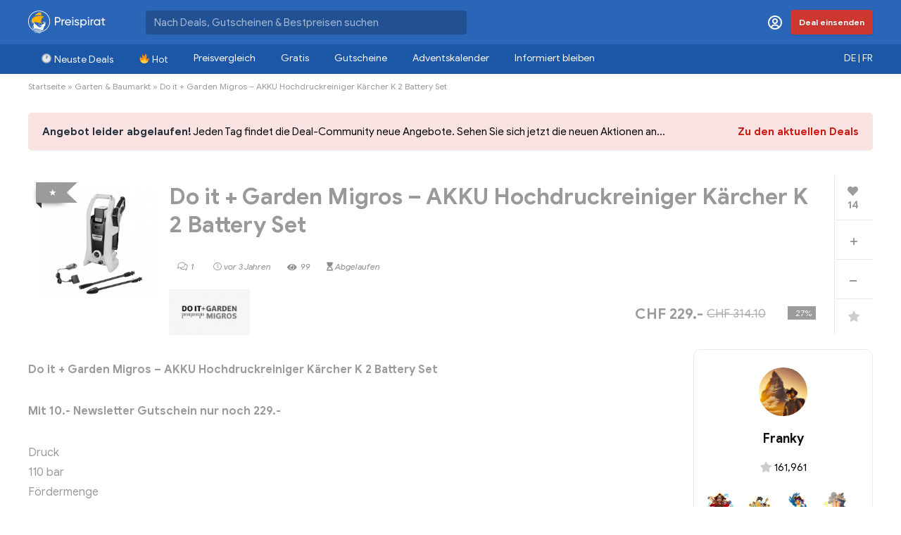

--- FILE ---
content_type: text/html; charset=UTF-8
request_url: https://www.preispirat.ch/do-it-garden-migros-akku-hochdruckreiniger-kaercher-k-2-battery-set/
body_size: 42402
content:
<!DOCTYPE html>
<!--[if IE 8]>    <html class="ie8" lang="de-DE"> <![endif]-->
<!--[if IE 9]>    <html class="ie9" lang="de-DE"> <![endif]-->
<!--[if (gt IE 9)|!(IE)] lang="de-DE"><![endif]-->
<html lang="de-DE">
<head>
<meta charset="UTF-8" />
<meta name=viewport content="width=device-width, initial-scale=1.0" />
<!-- feeds & pingback -->
<link rel="profile" href="https://gmpg.org/xfn/11" />
<link rel="pingback" href="https://www.preispirat.ch/xmlrpc.php" />
<link rel="alternate" hreflang="de-ch" href="https://www.preispirat.ch/do-it-garden-migros-akku-hochdruckreiniger-kaercher-k-2-battery-set/" />
<link rel="alternate" hreflang="x-default" href="https://www.preispirat.ch/do-it-garden-migros-akku-hochdruckreiniger-kaercher-k-2-battery-set/" />

<!-- Google Tag Manager for WordPress by gtm4wp.com -->
<script data-cfasync="false" data-pagespeed-no-defer type="text/javascript">
	var gtm4wp_datalayer_name = "dataLayer";
	var dataLayer = dataLayer || [];
</script>
<!-- End Google Tag Manager for WordPress by gtm4wp.com -->
	<!-- This site is optimized with the Yoast SEO Premium plugin v15.2.1 - https://yoast.com/wordpress/plugins/seo/ -->
	<title>Do it + Garden Migros - AKKU Hochdruckreiniger Kärcher K 2 Battery Set - Preispirat</title><link rel="preload" as="style" href="https://fonts.googleapis.com/css?family=Roboto%3A400%2C700&#038;subset=latin%2Ccyrillic&#038;display=swap" /><link rel="stylesheet" href="https://fonts.googleapis.com/css?family=Roboto%3A400%2C700&#038;subset=latin%2Ccyrillic&#038;display=swap" media="print" onload="this.media='all'" /><noscript><link rel="stylesheet" href="https://fonts.googleapis.com/css?family=Roboto%3A400%2C700&#038;subset=latin%2Ccyrillic&#038;display=swap" /></noscript><link rel="stylesheet" href="https://www.preispirat.ch/wp-content/cache/min/1/8e871f8385ef9fbf5cab4b45906e35bc.css" media="all" data-minify="1" />
	<meta name="description" content="Do it + Garden Migros - AKKU Hochdruckreiniger Kärcher K 2 Battery Set Mit 10.- Newsletter Gutschein nur noch 229.- Druck 110 bar Fördermenge 340 l/h" />
	<meta name="robots" content="noindex, follow" />
	<meta property="og:locale" content="de_DE" />
	<meta property="og:type" content="article" />
	<meta property="og:title" content="Do it + Garden Migros - AKKU Hochdruckreiniger Kärcher K 2 Battery Set - Preispirat" />
	<meta property="og:description" content="Do it + Garden Migros - AKKU Hochdruckreiniger Kärcher K 2 Battery Set Mit 10.- Newsletter Gutschein nur noch 229.- Druck 110 bar Fördermenge 340 l/h" />
	<meta property="og:url" content="https://www.preispirat.ch/do-it-garden-migros-akku-hochdruckreiniger-kaercher-k-2-battery-set/" />
	<meta property="og:site_name" content="Preispirat" />
	<meta property="article:publisher" content="https://www.facebook.com/preispirat/" />
	<meta property="article:published_time" content="2023-04-23T06:56:22+00:00" />
	<meta property="article:modified_time" content="2023-04-23T13:24:25+00:00" />
	<meta property="og:image" content="https://www.preispirat.ch/wp-content/uploads/2023/04/kärcher.jpg" />
	<meta property="og:image:width" content="667" />
	<meta property="og:image:height" content="636" />
	<meta name="twitter:card" content="summary" />
	<meta name="twitter:creator" content="@preispirat" />
	<meta name="twitter:site" content="@preispirat" />
	<meta name="twitter:label1" content="Written by">
	<meta name="twitter:data1" content="Franky">
	<meta name="twitter:label2" content="Est. reading time">
	<meta name="twitter:data2" content="0 Minuten">
	<script type="application/ld+json" class="yoast-schema-graph">{"@context":"https://schema.org","@graph":[{"@type":"Organization","@id":"https://www.preispirat.ch/#organization","name":"Preispirat","url":"https://www.preispirat.ch/","sameAs":["https://www.facebook.com/preispirat/","https://www.instagram.com/preispirat/","https://www.youtube.com/channel/UCR5BCfJb_jdkywXoV_T4_5A","https://twitter.com/preispirat"],"logo":{"@type":"ImageObject","@id":"https://www.preispirat.ch/#logo","inLanguage":"de","url":"https://www.preispirat.ch/wp-content/uploads/2022/01/Preispirat-icon-512-1.png","width":512,"height":512,"caption":"Preispirat"},"image":{"@id":"https://www.preispirat.ch/#logo"}},{"@type":"WebSite","@id":"https://www.preispirat.ch/#website","url":"https://www.preispirat.ch/","name":"Preispirat","description":"Arr! Die besten Aktionen der grossen Schweizer Detailh\u00e4ndler","publisher":{"@id":"https://www.preispirat.ch/#organization"},"potentialAction":[{"@type":"SearchAction","target":"https://www.preispirat.ch/?s={search_term_string}","query-input":"required name=search_term_string"}],"inLanguage":"de"},{"@type":"ImageObject","@id":"https://www.preispirat.ch/do-it-garden-migros-akku-hochdruckreiniger-kaercher-k-2-battery-set/#primaryimage","inLanguage":"de","url":"https://www.preispirat.ch/wp-content/uploads/2023/04/k\u00e4rcher.jpg","width":667,"height":636},{"@type":"WebPage","@id":"https://www.preispirat.ch/do-it-garden-migros-akku-hochdruckreiniger-kaercher-k-2-battery-set/#webpage","url":"https://www.preispirat.ch/do-it-garden-migros-akku-hochdruckreiniger-kaercher-k-2-battery-set/","name":"Do it + Garden Migros - AKKU Hochdruckreiniger K\u00e4rcher K 2 Battery Set - Preispirat","isPartOf":{"@id":"https://www.preispirat.ch/#website"},"primaryImageOfPage":{"@id":"https://www.preispirat.ch/do-it-garden-migros-akku-hochdruckreiniger-kaercher-k-2-battery-set/#primaryimage"},"datePublished":"2023-04-23T06:56:22+00:00","dateModified":"2023-04-23T13:24:25+00:00","description":"Do it + Garden Migros - AKKU Hochdruckreiniger K\u00e4rcher K 2 Battery Set Mit 10.- Newsletter Gutschein nur noch 229.- Druck 110 bar F\u00f6rdermenge 340 l/h","inLanguage":"de","potentialAction":[{"@type":"ReadAction","target":["https://www.preispirat.ch/do-it-garden-migros-akku-hochdruckreiniger-kaercher-k-2-battery-set/"]}]},{"@type":"Article","@id":"https://www.preispirat.ch/do-it-garden-migros-akku-hochdruckreiniger-kaercher-k-2-battery-set/#article","isPartOf":{"@id":"https://www.preispirat.ch/do-it-garden-migros-akku-hochdruckreiniger-kaercher-k-2-battery-set/#webpage"},"author":{"@id":"https://www.preispirat.ch/#/schema/person/9a330c1689025561ddbe1a3bde663764"},"headline":"Do it + Garden Migros &#8211; AKKU Hochdruckreiniger K\u00e4rcher K 2 Battery Set","datePublished":"2023-04-23T06:56:22+00:00","dateModified":"2023-04-23T13:24:25+00:00","mainEntityOfPage":{"@id":"https://www.preispirat.ch/do-it-garden-migros-akku-hochdruckreiniger-kaercher-k-2-battery-set/#webpage"},"commentCount":"1","publisher":{"@id":"https://www.preispirat.ch/#organization"},"image":{"@id":"https://www.preispirat.ch/do-it-garden-migros-akku-hochdruckreiniger-kaercher-k-2-battery-set/#primaryimage"},"articleSection":"Garten &amp; Baumarkt","inLanguage":"de","potentialAction":[{"@type":"CommentAction","name":"Comment","target":["https://www.preispirat.ch/do-it-garden-migros-akku-hochdruckreiniger-kaercher-k-2-battery-set/#respond"]}]},{"@type":"Person","@id":"https://www.preispirat.ch/#/schema/person/9a330c1689025561ddbe1a3bde663764","name":"Franky","image":{"@type":"ImageObject","@id":"https://www.preispirat.ch/#personlogo","inLanguage":"de","url":"https://www.preispirat.ch/wp-content/uploads/avatars/1280/66213395a2595-bpfull.jpg","caption":"Franky"}}]}</script>
	<!-- / Yoast SEO Premium plugin. -->


<link rel='dns-prefetch' href='//cdn.jsdelivr.net' />
<link rel='dns-prefetch' href='//cdnjs.cloudflare.com' />
<link rel='dns-prefetch' href='//www.google.com' />
<link rel='dns-prefetch' href='//push.preispirat.ch' />
<link rel='dns-prefetch' href='//fonts.googleapis.com' />
<link rel='dns-prefetch' href='//unpkg.com' />
<link rel='dns-prefetch' href='//s.w.org' />
<link href='https://fonts.gstatic.com' crossorigin rel='preconnect' />
<link rel="alternate" type="application/rss+xml" title="Preispirat &quot; Feed" href="https://www.preispirat.ch/feed/" />
<link rel="alternate" type="application/rss+xml" title="Preispirat &quot; Kommentar-Feed" href="https://www.preispirat.ch/comments/feed/" />
<link rel="alternate" type="application/rss+xml" title="Preispirat &quot; Kommentar-Feed zu Do it + Garden Migros &#8211; AKKU Hochdruckreiniger Kärcher K 2 Battery Set" href="https://www.preispirat.ch/do-it-garden-migros-akku-hochdruckreiniger-kaercher-k-2-battery-set/feed/" />
		<script type="text/javascript">
			window._wpemojiSettings = {"baseUrl":"https:\/\/s.w.org\/images\/core\/emoji\/12.0.0-1\/72x72\/","ext":".png","svgUrl":"https:\/\/s.w.org\/images\/core\/emoji\/12.0.0-1\/svg\/","svgExt":".svg","source":{"concatemoji":"https:\/\/www.preispirat.ch\/wp-includes\/js\/wp-emoji-release.min.js?ver=5.4.18"}};
			/*! This file is auto-generated */
			!function(e,a,t){var n,r,o,i=a.createElement("canvas"),p=i.getContext&&i.getContext("2d");function s(e,t){var a=String.fromCharCode;p.clearRect(0,0,i.width,i.height),p.fillText(a.apply(this,e),0,0);e=i.toDataURL();return p.clearRect(0,0,i.width,i.height),p.fillText(a.apply(this,t),0,0),e===i.toDataURL()}function c(e){var t=a.createElement("script");t.src=e,t.defer=t.type="text/javascript",a.getElementsByTagName("head")[0].appendChild(t)}for(o=Array("flag","emoji"),t.supports={everything:!0,everythingExceptFlag:!0},r=0;r<o.length;r++)t.supports[o[r]]=function(e){if(!p||!p.fillText)return!1;switch(p.textBaseline="top",p.font="600 32px Arial",e){case"flag":return s([127987,65039,8205,9895,65039],[127987,65039,8203,9895,65039])?!1:!s([55356,56826,55356,56819],[55356,56826,8203,55356,56819])&&!s([55356,57332,56128,56423,56128,56418,56128,56421,56128,56430,56128,56423,56128,56447],[55356,57332,8203,56128,56423,8203,56128,56418,8203,56128,56421,8203,56128,56430,8203,56128,56423,8203,56128,56447]);case"emoji":return!s([55357,56424,55356,57342,8205,55358,56605,8205,55357,56424,55356,57340],[55357,56424,55356,57342,8203,55358,56605,8203,55357,56424,55356,57340])}return!1}(o[r]),t.supports.everything=t.supports.everything&&t.supports[o[r]],"flag"!==o[r]&&(t.supports.everythingExceptFlag=t.supports.everythingExceptFlag&&t.supports[o[r]]);t.supports.everythingExceptFlag=t.supports.everythingExceptFlag&&!t.supports.flag,t.DOMReady=!1,t.readyCallback=function(){t.DOMReady=!0},t.supports.everything||(n=function(){t.readyCallback()},a.addEventListener?(a.addEventListener("DOMContentLoaded",n,!1),e.addEventListener("load",n,!1)):(e.attachEvent("onload",n),a.attachEvent("onreadystatechange",function(){"complete"===a.readyState&&t.readyCallback()})),(n=t.source||{}).concatemoji?c(n.concatemoji):n.wpemoji&&n.twemoji&&(c(n.twemoji),c(n.wpemoji)))}(window,document,window._wpemojiSettings);
		</script>
		<style type="text/css">
img.wp-smiley,
img.emoji {
	display: inline !important;
	border: none !important;
	box-shadow: none !important;
	height: 1em !important;
	width: 1em !important;
	margin: 0 .07em !important;
	vertical-align: -0.1em !important;
	background: none !important;
	padding: 0 !important;
}
</style>
	









<style id='wpdiscuz-frontend-css-inline-css' type='text/css'>
 #wpdcom .wpd-blog-administrator .wpd-comment-label{color:#ffffff;background-color:#FEA444;border:none}#wpdcom .wpd-blog-administrator .wpd-comment-author, #wpdcom .wpd-blog-administrator .wpd-comment-author a{color:#FEA444}#wpdcom.wpd-layout-1 .wpd-comment .wpd-blog-administrator .wpd-avatar img{border-color:#FEA444}#wpdcom.wpd-layout-2 .wpd-comment.wpd-reply .wpd-comment-wrap.wpd-blog-administrator{border-left:3px solid #FEA444}#wpdcom.wpd-layout-2 .wpd-comment .wpd-blog-administrator .wpd-avatar img{border-bottom-color:#FEA444}#wpdcom.wpd-layout-3 .wpd-blog-administrator .wpd-comment-subheader{border-top:1px dashed #FEA444}#wpdcom.wpd-layout-3 .wpd-reply .wpd-blog-administrator .wpd-comment-right{border-left:1px solid #FEA444}#wpdcom .wpd-blog-editor .wpd-comment-label{color:#ffffff;background-color:#FEA444;border:none}#wpdcom .wpd-blog-editor .wpd-comment-author, #wpdcom .wpd-blog-editor .wpd-comment-author a{color:#FEA444}#wpdcom.wpd-layout-1 .wpd-comment .wpd-blog-editor .wpd-avatar img{border-color:#FEA444}#wpdcom.wpd-layout-2 .wpd-comment.wpd-reply .wpd-comment-wrap.wpd-blog-editor{border-left:3px solid #FEA444}#wpdcom.wpd-layout-2 .wpd-comment .wpd-blog-editor .wpd-avatar img{border-bottom-color:#FEA444}#wpdcom.wpd-layout-3 .wpd-blog-editor .wpd-comment-subheader{border-top:1px dashed #FEA444}#wpdcom.wpd-layout-3 .wpd-reply .wpd-blog-editor .wpd-comment-right{border-left:1px solid #FEA444}#wpdcom .wpd-blog-author .wpd-comment-label{color:#ffffff;background-color:#2A65B7;border:none}#wpdcom .wpd-blog-author .wpd-comment-author, #wpdcom .wpd-blog-author .wpd-comment-author a{color:#2A65B7}#wpdcom.wpd-layout-1 .wpd-comment .wpd-blog-author .wpd-avatar img{border-color:#2A65B7}#wpdcom.wpd-layout-2 .wpd-comment .wpd-blog-author .wpd-avatar img{border-bottom-color:#2A65B7}#wpdcom.wpd-layout-3 .wpd-blog-author .wpd-comment-subheader{border-top:1px dashed #2A65B7}#wpdcom.wpd-layout-3 .wpd-reply .wpd-blog-author .wpd-comment-right{border-left:1px solid #2A65B7}#wpdcom .wpd-blog-contributor .wpd-comment-label{color:#ffffff;background-color:#2A65B7;border:none}#wpdcom .wpd-blog-contributor .wpd-comment-author, #wpdcom .wpd-blog-contributor .wpd-comment-author a{color:#2A65B7}#wpdcom.wpd-layout-1 .wpd-comment .wpd-blog-contributor .wpd-avatar img{border-color:#2A65B7}#wpdcom.wpd-layout-2 .wpd-comment .wpd-blog-contributor .wpd-avatar img{border-bottom-color:#2A65B7}#wpdcom.wpd-layout-3 .wpd-blog-contributor .wpd-comment-subheader{border-top:1px dashed #2A65B7}#wpdcom.wpd-layout-3 .wpd-reply .wpd-blog-contributor .wpd-comment-right{border-left:1px solid #2A65B7}#wpdcom .wpd-blog-subscriber .wpd-comment-label{color:#ffffff;background-color:#2A65B7;border:none}#wpdcom .wpd-blog-subscriber .wpd-comment-author, #wpdcom .wpd-blog-subscriber .wpd-comment-author a{color:#2A65B7}#wpdcom.wpd-layout-2 .wpd-comment .wpd-blog-subscriber .wpd-avatar img{border-bottom-color:#2A65B7}#wpdcom.wpd-layout-3 .wpd-blog-subscriber .wpd-comment-subheader{border-top:1px dashed #2A65B7}#wpdcom .wpd-blog-customer .wpd-comment-label{color:#ffffff;background-color:#2A65B7;border:none}#wpdcom .wpd-blog-customer .wpd-comment-author, #wpdcom .wpd-blog-customer .wpd-comment-author a{color:#2A65B7}#wpdcom.wpd-layout-1 .wpd-comment .wpd-blog-customer .wpd-avatar img{border-color:#2A65B7}#wpdcom.wpd-layout-2 .wpd-comment .wpd-blog-customer .wpd-avatar img{border-bottom-color:#2A65B7}#wpdcom.wpd-layout-3 .wpd-blog-customer .wpd-comment-subheader{border-top:1px dashed #2A65B7}#wpdcom.wpd-layout-3 .wpd-reply .wpd-blog-customer .wpd-comment-right{border-left:1px solid #2A65B7}#wpdcom .wpd-blog-shop_manager .wpd-comment-label{color:#ffffff;background-color:#2A65B7;border:none}#wpdcom .wpd-blog-shop_manager .wpd-comment-author, #wpdcom .wpd-blog-shop_manager .wpd-comment-author a{color:#2A65B7}#wpdcom.wpd-layout-1 .wpd-comment .wpd-blog-shop_manager .wpd-avatar img{border-color:#2A65B7}#wpdcom.wpd-layout-2 .wpd-comment .wpd-blog-shop_manager .wpd-avatar img{border-bottom-color:#2A65B7}#wpdcom.wpd-layout-3 .wpd-blog-shop_manager .wpd-comment-subheader{border-top:1px dashed #2A65B7}#wpdcom.wpd-layout-3 .wpd-reply .wpd-blog-shop_manager .wpd-comment-right{border-left:1px solid #2A65B7}#wpdcom .wpd-blog-translator .wpd-comment-label{color:#ffffff;background-color:#2A65B7;border:none}#wpdcom .wpd-blog-translator .wpd-comment-author, #wpdcom .wpd-blog-translator .wpd-comment-author a{color:#2A65B7}#wpdcom.wpd-layout-1 .wpd-comment .wpd-blog-translator .wpd-avatar img{border-color:#2A65B7}#wpdcom.wpd-layout-2 .wpd-comment .wpd-blog-translator .wpd-avatar img{border-bottom-color:#2A65B7}#wpdcom.wpd-layout-3 .wpd-blog-translator .wpd-comment-subheader{border-top:1px dashed #2A65B7}#wpdcom.wpd-layout-3 .wpd-reply .wpd-blog-translator .wpd-comment-right{border-left:1px solid #2A65B7}#wpdcom .wpd-blog-wpseo_manager .wpd-comment-label{color:#ffffff;background-color:#2A65B7;border:none}#wpdcom .wpd-blog-wpseo_manager .wpd-comment-author, #wpdcom .wpd-blog-wpseo_manager .wpd-comment-author a{color:#2A65B7}#wpdcom.wpd-layout-1 .wpd-comment .wpd-blog-wpseo_manager .wpd-avatar img{border-color:#2A65B7}#wpdcom.wpd-layout-2 .wpd-comment .wpd-blog-wpseo_manager .wpd-avatar img{border-bottom-color:#2A65B7}#wpdcom.wpd-layout-3 .wpd-blog-wpseo_manager .wpd-comment-subheader{border-top:1px dashed #2A65B7}#wpdcom.wpd-layout-3 .wpd-reply .wpd-blog-wpseo_manager .wpd-comment-right{border-left:1px solid #2A65B7}#wpdcom .wpd-blog-wpseo_editor .wpd-comment-label{color:#ffffff;background-color:#2A65B7;border:none}#wpdcom .wpd-blog-wpseo_editor .wpd-comment-author, #wpdcom .wpd-blog-wpseo_editor .wpd-comment-author a{color:#2A65B7}#wpdcom.wpd-layout-1 .wpd-comment .wpd-blog-wpseo_editor .wpd-avatar img{border-color:#2A65B7}#wpdcom.wpd-layout-2 .wpd-comment .wpd-blog-wpseo_editor .wpd-avatar img{border-bottom-color:#2A65B7}#wpdcom.wpd-layout-3 .wpd-blog-wpseo_editor .wpd-comment-subheader{border-top:1px dashed #2A65B7}#wpdcom.wpd-layout-3 .wpd-reply .wpd-blog-wpseo_editor .wpd-comment-right{border-left:1px solid #2A65B7}#wpdcom .wpd-blog-post_author .wpd-comment-label{color:#ffffff;background-color:#4E9424;border:none}#wpdcom .wpd-blog-post_author .wpd-comment-author, #wpdcom .wpd-blog-post_author .wpd-comment-author a{color:#4E9424}#wpdcom .wpd-blog-post_author .wpd-avatar img{border-color:#4E9424}#wpdcom.wpd-layout-1 .wpd-comment .wpd-blog-post_author .wpd-avatar img{border-color:#4E9424}#wpdcom.wpd-layout-2 .wpd-comment.wpd-reply .wpd-comment-wrap.wpd-blog-post_author{border-left:3px solid #4E9424}#wpdcom.wpd-layout-2 .wpd-comment .wpd-blog-post_author .wpd-avatar img{border-bottom-color:#4E9424}#wpdcom.wpd-layout-3 .wpd-blog-post_author .wpd-comment-subheader{border-top:1px dashed #4E9424}#wpdcom.wpd-layout-3 .wpd-reply .wpd-blog-post_author .wpd-comment-right{border-left:1px solid #4E9424}#wpdcom .wpd-blog-guest .wpd-comment-label{color:#ffffff;background-color:#BEB2C8;border:none}#wpdcom .wpd-blog-guest .wpd-comment-author, #wpdcom .wpd-blog-guest .wpd-comment-author a{color:#BEB2C8}#wpdcom.wpd-layout-3 .wpd-blog-guest .wpd-comment-subheader{border-top:1px dashed #BEB2C8}#comments, #respond, .comments-area, #wpdcom{}#wpdcom .ql-editor > *{color:#333333}#wpdcom .ql-editor::before{}#wpdcom .ql-toolbar{border:1px solid #DDDDDD;border-top:none}#wpdcom .ql-container{border:1px solid #DDDDDD;border-bottom:none}#wpdcom .wpd-form-row .wpdiscuz-item input[type="text"], #wpdcom .wpd-form-row .wpdiscuz-item input[type="email"], #wpdcom .wpd-form-row .wpdiscuz-item input[type="url"], #wpdcom .wpd-form-row .wpdiscuz-item input[type="color"], #wpdcom .wpd-form-row .wpdiscuz-item input[type="date"], #wpdcom .wpd-form-row .wpdiscuz-item input[type="datetime"], #wpdcom .wpd-form-row .wpdiscuz-item input[type="datetime-local"], #wpdcom .wpd-form-row .wpdiscuz-item input[type="month"], #wpdcom .wpd-form-row .wpdiscuz-item input[type="number"], #wpdcom .wpd-form-row .wpdiscuz-item input[type="time"], #wpdcom textarea, #wpdcom select{border:1px solid #DDDDDD;color:#333333}#wpdcom .wpd-form-row .wpdiscuz-item textarea{border:1px solid #DDDDDD}#wpdcom input::placeholder, #wpdcom textarea::placeholder, #wpdcom input::-moz-placeholder, #wpdcom textarea::-webkit-input-placeholder{}#wpdcom .wpd-comment-text{color:#333333}#wpdcom .wpd-thread-head .wpd-thread-info{border-bottom:2px solid #2A65B7}#wpdcom .wpd-thread-head .wpd-thread-info.wpd-reviews-tab svg{fill:#2A65B7}#wpdcom .wpd-thread-head .wpdiscuz-user-settings{border-bottom:2px solid #2A65B7}#wpdcom .wpd-thread-head .wpdiscuz-user-settings:hover{color:#2A65B7}#wpdcom .wpd-comment .wpd-follow-link:hover{color:#2A65B7}#wpdcom .wpd-comment-status .wpd-sticky{color:#2A65B7}#wpdcom .wpd-thread-filter .wpdf-active{color:#2A65B7;border-bottom-color:#2A65B7}#wpdcom .wpd-comment-info-bar{border:1px dashed #5584c6;background:#eaf0f8}#wpdcom .wpd-comment-info-bar .wpd-current-view i{color:#2A65B7}#wpdcom .wpd-filter-view-all:hover{background:#2A65B7}#wpdcom .wpdiscuz-item .wpdiscuz-rating > label{color:#DDDDDD}#wpdcom .wpdiscuz-item .wpdiscuz-rating:not(:checked) > label:hover, .wpdiscuz-rating:not(:checked) > label:hover ~ label{}#wpdcom .wpdiscuz-item .wpdiscuz-rating > input ~ label:hover, #wpdcom .wpdiscuz-item .wpdiscuz-rating > input:not(:checked) ~ label:hover ~ label, #wpdcom .wpdiscuz-item .wpdiscuz-rating > input:not(:checked) ~ label:hover ~ label{color:#FFED85}#wpdcom .wpdiscuz-item .wpdiscuz-rating > input:checked ~ label:hover, #wpdcom .wpdiscuz-item .wpdiscuz-rating > input:checked ~ label:hover, #wpdcom .wpdiscuz-item .wpdiscuz-rating > label:hover ~ input:checked ~ label, #wpdcom .wpdiscuz-item .wpdiscuz-rating > input:checked + label:hover ~ label, #wpdcom .wpdiscuz-item .wpdiscuz-rating > input:checked ~ label:hover ~ label, .wpd-custom-field .wcf-active-star, #wpdcom .wpdiscuz-item .wpdiscuz-rating > input:checked ~ label{color:#FFD700}#wpd-post-rating .wpd-rating-wrap .wpd-rating-stars svg .wpd-star{fill:#DDDDDD}#wpd-post-rating .wpd-rating-wrap .wpd-rating-stars svg .wpd-active{fill:#FFD700}#wpd-post-rating .wpd-rating-wrap .wpd-rate-starts svg .wpd-star{fill:#DDDDDD}#wpd-post-rating .wpd-rating-wrap .wpd-rate-starts:hover svg .wpd-star{fill:#FFED85}#wpd-post-rating.wpd-not-rated .wpd-rating-wrap .wpd-rate-starts svg:hover ~ svg .wpd-star{fill:#DDDDDD}.wpdiscuz-post-rating-wrap .wpd-rating .wpd-rating-wrap .wpd-rating-stars svg .wpd-star{fill:#DDDDDD}.wpdiscuz-post-rating-wrap .wpd-rating .wpd-rating-wrap .wpd-rating-stars svg .wpd-active{fill:#FFD700}#wpdcom .wpd-comment .wpd-follow-active{color:#ff7a00}#wpdcom .page-numbers{color:#555;border:#555 1px solid}#wpdcom span.current{background:#555}#wpdcom.wpd-layout-1 .wpd-new-loaded-comment > .wpd-comment-wrap > .wpd-comment-right{background:#FBFACE}#wpdcom.wpd-layout-2 .wpd-new-loaded-comment.wpd-comment > .wpd-comment-wrap > .wpd-comment-right{background:#FBFACE}#wpdcom.wpd-layout-2 .wpd-new-loaded-comment.wpd-comment.wpd-reply > .wpd-comment-wrap > .wpd-comment-right{background:transparent}#wpdcom.wpd-layout-2 .wpd-new-loaded-comment.wpd-comment.wpd-reply > .wpd-comment-wrap{background:#FBFACE}#wpdcom.wpd-layout-3 .wpd-new-loaded-comment.wpd-comment > .wpd-comment-wrap > .wpd-comment-right{background:#FBFACE}#wpdcom .wpd-follow:hover i, #wpdcom .wpd-unfollow:hover i, #wpdcom .wpd-comment .wpd-follow-active:hover i{color:#2A65B7}#wpdcom .wpdiscuz-readmore{cursor:pointer;color:#2A65B7}.wpd-custom-field .wcf-pasiv-star, #wpcomm .wpdiscuz-item .wpdiscuz-rating > label{color:#DDDDDD}.wpd-wrapper .wpd-list-item.wpd-active{border-top:3px solid #2A65B7}#wpdcom.wpd-layout-2 .wpd-comment.wpd-reply.wpd-unapproved-comment .wpd-comment-wrap{border-left:3px solid #FBFACE}#wpdcom.wpd-layout-3 .wpd-comment.wpd-reply.wpd-unapproved-comment .wpd-comment-right{border-left:1px solid #FBFACE}#wpdcom .wpd-prim-button{background-color:#2A65B7;color:#FFFFFF}#wpdcom .wpd_label__check i.wpdicon-on{color:#2A65B7;border:1px solid #95b2db}#wpd-bubble-wrapper #wpd-bubble-all-comments-count{color:#2A65B7}#wpd-bubble-wrapper > div{background-color:#2A65B7}#wpd-bubble-wrapper > #wpd-bubble #wpd-bubble-add-message{background-color:#2A65B7}#wpd-bubble-wrapper > #wpd-bubble #wpd-bubble-add-message::before{border-left-color:#2A65B7;border-right-color:#2A65B7}#wpd-bubble-wrapper.wpd-right-corner > #wpd-bubble #wpd-bubble-add-message::before{border-left-color:#2A65B7;border-right-color:#2A65B7}.wpd-inline-icon-wrapper path.wpd-inline-icon-first{fill:#1DB99A}.wpd-inline-icon-count{background-color:#1DB99A}.wpd-inline-icon-count::before{border-right-color:#1DB99A}.wpd-inline-form-wrapper::before{border-bottom-color:#1DB99A}.wpd-inline-form-question{background-color:#1DB99A}.wpd-inline-form{background-color:#1DB99A}.wpd-last-inline-comments-wrapper{border-color:#1DB99A}.wpd-last-inline-comments-wrapper::before{border-bottom-color:#1DB99A}.wpd-last-inline-comments-wrapper .wpd-view-all-inline-comments{background:#1DB99A}.wpd-last-inline-comments-wrapper .wpd-view-all-inline-comments:hover,.wpd-last-inline-comments-wrapper .wpd-view-all-inline-comments:active,.wpd-last-inline-comments-wrapper .wpd-view-all-inline-comments:focus{background-color:#1DB99A}#wpdcom .ql-snow .ql-tooltip[data-mode="link"]::before{content:"Enter link:"}#wpdcom .ql-snow .ql-tooltip.ql-editing a.ql-action::after{content:"Speichern"}#wpcomm .vote-head, .vote-head-right,.wv-vote-content{background-color:#FAFAFA;border-color:#AAAAAA!important;color:#666666;font-size:13px}#wpcomm .wv-head .vote-arrow,#wpcomm .wv-head-right .vote-arrow{border-bottom:10px solid #AAAAAA}#wpcomm .wv-head .vote-arrow-no-border,#wpcomm .wv-head-right .vote-arrow-no-border{border-bottom-color:#FAFAFA}.vote-head a:hover,.wv-vote-content a:hover,.wv-view-all-button:hover{color:#2A65B7 !important}.comments-area{width:auto}
</style>










<!--[if lt IE 9]>
<link rel='stylesheet' id='vc_lte_ie9-css'  href='https://www.preispirat.ch/wp-content/plugins/js_composer/assets/css/vc_lte_ie9.min.css?ver=7.0.3' type='text/css' media='screen' />
<![endif]-->





<style id='rocket-lazyload-inline-css' type='text/css'>
.rll-youtube-player{position:relative;padding-bottom:56.23%;height:0;overflow:hidden;max-width:100%;}.rll-youtube-player:focus-within{outline: 2px solid currentColor;outline-offset: 5px;}.rll-youtube-player iframe{position:absolute;top:0;left:0;width:100%;height:100%;z-index:100;background:0 0}.rll-youtube-player img{bottom:0;display:block;left:0;margin:auto;max-width:100%;width:100%;position:absolute;right:0;top:0;border:none;height:auto;-webkit-transition:.4s all;-moz-transition:.4s all;transition:.4s all}.rll-youtube-player img:hover{-webkit-filter:brightness(75%)}.rll-youtube-player .play{height:100%;width:100%;left:0;top:0;position:absolute;background:url(https://www.preispirat.ch/wp-content/plugins/wp-rocket/assets/img/youtube.png) no-repeat center;background-color: transparent !important;cursor:pointer;border:none;}
</style>
<script type='text/javascript' src='https://www.preispirat.ch/wp-includes/js/jquery/jquery.js?ver=1.12.4-wp' id="jquery-core-js"></script>
<script type='text/javascript' src='https://www.preispirat.ch/wp-includes/js/jquery/jquery-migrate.min.js?ver=1.4.1' id="jquery-migrate-js" defer></script>
<script type='text/javascript'>
/* <![CDATA[ */
var BP_Confirm = {"are_you_sure":"Bist du dir sicher?"};
/* ]]> */
</script>
<script type='text/javascript' src='https://www.preispirat.ch/wp-content/plugins/buddypress_/bp-core/js/confirm.min.js?ver=5.2.1' id="bp-confirm-js" defer></script>
<script type='text/javascript' src='https://www.preispirat.ch/wp-content/plugins/buddypress_/bp-core/js/widget-members.min.js?ver=5.2.1' id="bp-widget-members-js" defer></script>
<script type='text/javascript' src='https://www.preispirat.ch/wp-content/plugins/buddypress_/bp-core/js/jquery-query.min.js?ver=5.2.1' id="bp-jquery-query-js" defer></script>
<script type='text/javascript' src='https://www.preispirat.ch/wp-content/plugins/buddypress_/bp-core/js/vendor/jquery-cookie.min.js?ver=5.2.1' id="bp-jquery-cookie-js" defer></script>
<script type='text/javascript' src='https://www.preispirat.ch/wp-content/plugins/buddypress_/bp-core/js/vendor/jquery-scroll-to.min.js?ver=5.2.1' id="bp-jquery-scroll-to-js" defer></script>
<script type='text/javascript'>
/* <![CDATA[ */
var BP_DTheme = {"accepted":"Angenommen","close":"Schlie\u00dfen","comments":"Kommentare","leave_group_confirm":"Wollen Sie diese Gruppe wirklich verlassen?","mark_as_fav":"Favorisieren","my_favs":"Meine Favoriten","rejected":"Abgelehnt","remove_fav":"Aus den Favoriten entfernen","show_all":"Alle anzeigen","show_all_comments":"Zeige alle Kommentare f\u00fcr diesen Thread","show_x_comments":"Alle Kommentare anzeigen (%d)","unsaved_changes":"Dein Profil enth\u00e4lt nicht gespeicherte \u00c4nderungen. Wenn du die Seite verl\u00e4sst, gehen alle \u00c4nderungen verloren.","view":"Anzeigen","store_filter_settings":""};
/* ]]> */
</script>
<script type='text/javascript' src='https://www.preispirat.ch/wp-content/plugins/buddypress_/bp-templates/bp-legacy/js/buddypress.min.js?ver=5.2.1' id="bp-legacy-js-js" defer></script>
<script data-minify="1" type='text/javascript' src='https://www.preispirat.ch/wp-content/cache/min/1/npm/@fingerprintjs/fingerprintjs@3/dist/fp.min.js?ver=1769431679' id="fingerprint-js" defer></script>
<script data-minify="1" type='text/javascript' src='https://www.preispirat.ch/wp-content/cache/min/1/ajax/libs/fancybox/3.5.7/jquery.fancybox.min.js?ver=1769431679' id="fancybox-script-js" defer></script>
<script data-minify="1" type='text/javascript' src='https://www.preispirat.ch/wp-content/cache/min/1/ajax/libs/toastr.js/latest/toastr.min.js?ver=1769431679' id="toast-script-js" defer></script>
<script data-minify="1" type='text/javascript' src='https://www.preispirat.ch/wp-content/cache/min/1/ajax/libs/jquery-timeago/1.6.7/jquery.timeago.min.js?ver=1769431679' id="timeago-js" defer></script>
<script data-minify="1" type='text/javascript' src='https://www.preispirat.ch/wp-content/cache/min/1/ajax/libs/jquery-timeago/1.6.7/locales/jquery.timeago.de.min.js?ver=1769431679' id="timeago-local-js" defer></script>
<script data-minify="1" type='text/javascript' src='https://www.preispirat.ch/wp-content/cache/min/1/wp-content/plugins/custom-notification/smartupdater.4.0.js?ver=1769431679' id="smartupdater-js" defer></script>
<script data-minify="1" type='text/javascript' src='https://www.preispirat.ch/wp-content/cache/min/1/wp-content/plugins/hide-admin-bar-based-on-user-roles/public/js/hide-admin-bar-based-on-user-roles-public.js?ver=1769431679' id="hide-admin-bar-based-on-user-roles-js" defer></script>
<script type='text/javascript'>
/* <![CDATA[ */
var postviewvar = {"rhpost_ajax_url":"https:\/\/www.preispirat.ch\/wp-content\/plugins\/rehub-framework\/includes\/rehub_ajax.php","post_id":"479484"};
/* ]]> */
</script>
<script data-minify="1" type='text/javascript' src='https://www.preispirat.ch/wp-content/cache/min/1/wp-content/plugins/rehub-framework/assets/js/postviews.js?ver=1769431679' id="rehub-postview-js" defer></script>
<script type='text/javascript'>
/* <![CDATA[ */
var wpml_xdomain_data = {"css_selector":"wpml-ls-item","ajax_url":"https:\/\/www.preispirat.ch\/wp-admin\/admin-ajax.php","current_lang":"de","_nonce":"c405e60429"};
/* ]]> */
</script>
<script data-minify="1" type='text/javascript' src='https://www.preispirat.ch/wp-content/cache/min/1/wp-content/plugins/sitepress-multilingual-cms/res/js/xdomain-data.js?ver=1769431679' id="wpml-xdomain-data-js" defer></script>
<link rel='https://api.w.org/' href='https://www.preispirat.ch/wp-json/' />
<link rel="EditURI" type="application/rsd+xml" title="RSD" href="https://www.preispirat.ch/xmlrpc.php?rsd" />
<link rel="wlwmanifest" type="application/wlwmanifest+xml" href="https://www.preispirat.ch/wp-includes/wlwmanifest.xml" /> 
<link rel='shortlink' href='https://www.preispirat.ch/?p=479484' />
<link rel="alternate" type="application/json+oembed" href="https://www.preispirat.ch/wp-json/oembed/1.0/embed?url=https%3A%2F%2Fwww.preispirat.ch%2Fdo-it-garden-migros-akku-hochdruckreiniger-kaercher-k-2-battery-set%2F" />
<link rel="alternate" type="text/xml+oembed" href="https://www.preispirat.ch/wp-json/oembed/1.0/embed?url=https%3A%2F%2Fwww.preispirat.ch%2Fdo-it-garden-migros-akku-hochdruckreiniger-kaercher-k-2-battery-set%2F&#038;format=xml" />
<meta name="generator" content="WPML ver:4.8.1 stt:4,3;" />

	<script type="text/javascript">var ajaxurl = 'https://www.preispirat.ch/wp-admin/admin-ajax.php';</script>

	<style type="text/css">
		.fancybox-is-open .fancybox-bg {
			opacity: 0.5;
		}

		.fancybox-button.fancybox-close-small {
			display: none;
		}

		#coupon-modal {
			background: linear-gradient(to bottom,#2a65b7 0, #5CACEE 180%);
			border-radius: 5px;
			box-shadow: 0 0 15px #444;
			color: #FFFFFF;
			overflow: visible;
			padding: 20px;
			text-align: center;
			width: 650px;
		}

		#coupon-modal-close {
			font-size: 18px;
			height: 30px;
			position: absolute;
			right: -15px;
			top: -15px;
			width: 30px;
		}

		#coupon-modal-close i {
			color: #000000;
			cursor: pointer;
			height: 30px;
			text-align: center;
			width: 30px;
		}

		#coupon-modal-close i::before {
			position: relative;
			top: 5px;
		}

		#coupon-modal h3 {
			color: #FFFFFF;
			font-size: 23px;
			font-weight: normal;
			margin: 0px;
		}

		#coupon-modal p {
			font-size: 12px;
			margin: 15px 0px;
		}

		#coupon-modal-code {
			background: #FFFFFF;
			border: 1px dashed #000000;
			color: #000000;
			cursor: pointer;
			font-size: 22px;
			font-weight: bold;
			margin: 0px auto;
			padding: 10px 0px;
			text-transform: uppercase;
			max-width: 400px;
			width: 100%;
		}

		#coupon-modal a {
			background: #2a65b7;
			border-radius: 5px;
			bottom: -25px;
			color: #FFFFFF;
			font-size: 22px;
			left: 50%;
			margin-left: -125px;
			padding: 10px 0px;
			position: absolute;
			width: 250px;
		}
	</style>
	<style>
		li.comments.user-name-and-badges-intop {
			padding: 0px;
		}

		.comment-wrap {
			padding: 10px;
		}

		.comment-wrap.unread {
			background: #F3FBFF;
		}
	</style>
<script type="text/javascript">
(function(url){
	if(/(?:Chrome\/26\.0\.1410\.63 Safari\/537\.31|WordfenceTestMonBot)/.test(navigator.userAgent)){ return; }
	var addEvent = function(evt, handler) {
		if (window.addEventListener) {
			document.addEventListener(evt, handler, false);
		} else if (window.attachEvent) {
			document.attachEvent('on' + evt, handler);
		}
	};
	var removeEvent = function(evt, handler) {
		if (window.removeEventListener) {
			document.removeEventListener(evt, handler, false);
		} else if (window.detachEvent) {
			document.detachEvent('on' + evt, handler);
		}
	};
	var evts = 'contextmenu dblclick drag dragend dragenter dragleave dragover dragstart drop keydown keypress keyup mousedown mousemove mouseout mouseover mouseup mousewheel scroll'.split(' ');
	var logHuman = function() {
		if (window.wfLogHumanRan) { return; }
		window.wfLogHumanRan = true;
		var wfscr = document.createElement('script');
		wfscr.type = 'text/javascript';
		wfscr.async = true;
		wfscr.src = url + '&r=' + Math.random();
		(document.getElementsByTagName('head')[0]||document.getElementsByTagName('body')[0]).appendChild(wfscr);
		for (var i = 0; i < evts.length; i++) {
			removeEvent(evts[i], logHuman);
		}
	};
	for (var i = 0; i < evts.length; i++) {
		addEvent(evts[i], logHuman);
	}
})('//www.preispirat.ch/?wordfence_lh=1&hid=1C3633BCC3F153A82CC9502583543B27');
</script><link rel="icon" href="https://www.preispirat.ch/wp-content/plugins/bd-grandchild-plugin/ship-dark-light.svg" type="image/svg+xml">
<!-- Google Tag Manager for WordPress by gtm4wp.com -->
<!-- GTM Container placement set to automatic -->
<script data-cfasync="false" data-pagespeed-no-defer type="text/javascript">
	const console_cmd = console.warn || console.log;
	var dataLayer_content = {"visitorLoginState":"logged-out","visitorType":"visitor-logged-out","visitorRegistrationDate":"","pageTitle":"Do it + Garden Migros - AKKU Hochdruckreiniger Kärcher K 2 Battery Set - Preispirat","pagePostType":"post","pagePostType2":"single-post","pageCategory":["crafting"],"pagePostAuthor":"Franky","pagePostDate":"23. April 2023","pagePostDateYear":"2023","pagePostDateMonth":"04","pagePostDateDay":"23","pagePostDateDayName":"Sonntag","pagePostDateHour":"08","pagePostDateMinute":"56","pagePostDateIso":"2023-04-23T08:56:22+02:00","pagePostDateUnix":1682240182,"pagePostTerms":{"category":["Garten &amp; Baumarkt"],"translation_priority":["Optional"],"dealstore":["Migros Do It + Garden"],"offerexpiration":["yes"]}};
	dataLayer.push( dataLayer_content );
</script>
<script data-cfasync="false">
(function(w,d,s,l,i){w[l]=w[l]||[];w[l].push({'gtm.start':
new Date().getTime(),event:'gtm.js'});var f=d.getElementsByTagName(s)[0],
j=d.createElement(s),dl=l!='dataLayer'?'&l='+l:'';j.async=true;j.src=
'//www.googletagmanager.com/gtm.'+'js?id='+i+dl;f.parentNode.insertBefore(j,f);
})(window,document,'script','dataLayer','GTM-TG37QQH');
</script>
<!-- End Google Tag Manager -->
<!-- End Google Tag Manager for WordPress by gtm4wp.com --><style type="text/css"> nav.top_menu > ul > li > a{padding:13px 18px;font-size:17px}nav.top_menu > ul > li > a{font-size:14px}nav.top_menu > ul > li > a{font-weight:normal;}nav.top_menu > ul > li,.main-nav.dark_style nav.top_menu>ul>li{border:none;}#main_header,.is-sticky .logo_section_wrap,.sticky-active.logo_section_wrap{background-color:#2a65b7 !important}.main-nav.white_style{border-top:none}nav.top_menu > ul:not(.off-canvas) > li > a:after{top:auto;bottom:0}.header-top{border:none;}.footer-bottom{background-color:#26303d !important}.footer-bottom .footer_widget{border:none !important} .widget .title:after{border-bottom:2px solid #2a65b7;}.rehub-main-color-border,nav.top_menu > ul > li.vertical-menu.border-main-color .sub-menu,.rh-main-bg-hover:hover,.wp-block-quote,ul.def_btn_link_tabs li.active a,.wp-block-pullquote{border-color:#2a65b7;}.wpsm_promobox.rehub_promobox{border-left-color:#2a65b7!important;}.color_link{color:#2a65b7 !important;}.search-header-contents{border-top-color:#2a65b7;}.wpb_content_element.wpsm-tabs.n_b_tab .wpb_tour_tabs_wrapper .wpb_tabs_nav .ui-state-active a{border-bottom:3px solid #2a65b7 !important}.featured_slider:hover .score,.top_chart_controls .controls:hover,article.post .wpsm_toplist_heading:before{border-color:#2a65b7;}.btn_more:hover,.small_post .overlay .btn_more:hover,.tw-pagination .current{border:1px solid #2a65b7;color:#fff}.wpsm-tabs ul.ui-tabs-nav .ui-state-active a,.rehub_woo_review .rehub_woo_tabs_menu li.current{border-top:3px solid #2a65b7;}.wps_promobox{border-left:3px solid #2a65b7;}.gallery-pics .gp-overlay{box-shadow:0 0 0 4px #2a65b7 inset;}.post .rehub_woo_tabs_menu li.current,.woocommerce div.product .woocommerce-tabs ul.tabs li.active{border-top:2px solid #2a65b7;}.rething_item a.cat{border-bottom-color:#2a65b7}nav.top_menu ul li ul.sub-menu{border-bottom:2px solid #2a65b7;}.widget.deal_daywoo,.elementor-widget-wpsm_woofeatured .deal_daywoo{border:3px solid #2a65b7;padding:20px;background:#fff;}.deal_daywoo .wpsm-bar-bar{background-color:#2a65b7 !important} #buddypress div.item-list-tabs ul li.selected a span,#buddypress div.item-list-tabs ul li.current a span,#buddypress div.item-list-tabs ul li a span,.user-profile-div .user-menu-tab > li.active > a,.user-profile-div .user-menu-tab > li.active > a:focus,.user-profile-div .user-menu-tab > li.active > a:hover,.slide .news_cat a,.news_in_thumb:hover .news_cat a,.news_out_thumb:hover .news_cat a,.col-feat-grid:hover .news_cat a,.carousel-style-deal .re_carousel .controls,.re_carousel .controls:hover,.openedprevnext .postNavigation a,.postNavigation a:hover,.top_chart_pagination a.selected,.flex-control-paging li a.flex-active,.flex-control-paging li a:hover,.widget_edd_cart_widget .edd-cart-number-of-items .edd-cart-quantity,.btn_more:hover,.tabs-menu li:hover,.tabs-menu li.current,.featured_slider:hover .score,#bbp_user_edit_submit,.bbp-topic-pagination a,.bbp-topic-pagination a,.custom-checkbox label.checked:after,.slider_post .caption,ul.postpagination li.active a,ul.postpagination li:hover a,ul.postpagination li a:focus,.top_theme h5 strong,.re_carousel .text:after,#topcontrol:hover,.main_slider .flex-overlay:hover a.read-more,.rehub_chimp #mc_embed_signup input#mc-embedded-subscribe,#rank_1.rank_count,#toplistmenu > ul li:before,.rehub_chimp:before,.wpsm-members > strong:first-child,.r_catbox_btn,.wpcf7 .wpcf7-submit,.comm_meta_wrap .rh_user_s2_label,.wpsm_pretty_hover li:hover,.wpsm_pretty_hover li.current,.rehub-main-color-bg,.togglegreedybtn:after,.rh-bg-hover-color:hover .news_cat a,.rh-main-bg-hover:hover,.rh_wrapper_video_playlist .rh_video_currently_playing,.rh_wrapper_video_playlist .rh_video_currently_playing.rh_click_video:hover,.rtmedia-list-item .rtmedia-album-media-count,.tw-pagination .current,.dokan-dashboard .dokan-dash-sidebar ul.dokan-dashboard-menu li.active,.dokan-dashboard .dokan-dash-sidebar ul.dokan-dashboard-menu li:hover,.dokan-dashboard .dokan-dash-sidebar ul.dokan-dashboard-menu li.dokan-common-links a:hover,#ywqa-submit-question,.woocommerce .widget_price_filter .ui-slider .ui-slider-range,.rh-hov-bor-line > a:after,nav.top_menu > ul:not(.off-canvas) > li > a:after,.rh-border-line:after,.wpsm-table.wpsm-table-main-color table tr th{background:#2a65b7;}@media (max-width:767px){.postNavigation a{background:#2a65b7;}}.rh-main-bg-hover:hover,.rh-main-bg-hover:hover .whitehovered{color:#fff !important} a,.carousel-style-deal .deal-item .priced_block .price_count ins,nav.top_menu ul li.menu-item-has-children ul li.menu-item-has-children > a:before,.top_chart_controls .controls:hover,.flexslider .fa-pulse,.footer-bottom .widget .f_menu li a:hover,.comment_form h3 a,.bbp-body li.bbp-forum-info > a:hover,.bbp-body li.bbp-topic-title > a:hover,#subscription-toggle a:before,#favorite-toggle a:before,.aff_offer_links .aff_name a,.rh-deal-price,.commentlist .comment-content small a,.related_articles .title_cat_related a,article em.emph,.campare_table table.one td strong.red,.sidebar .tabs-item .detail p a,.footer-bottom .widget .title span,footer p a,.welcome-frase strong,article.post .wpsm_toplist_heading:before,.post a.color_link,.categoriesbox:hover h3 a:after,.bbp-body li.bbp-forum-info > a,.bbp-body li.bbp-topic-title > a,.widget .title i,.woocommerce-MyAccount-navigation ul li.is-active a,.category-vendormenu li.current a,.deal_daywoo .title,.rehub-main-color,.wpsm_pretty_colored ul li.current a,.wpsm_pretty_colored ul li.current,.rh-heading-hover-color:hover h2 a,.rh-heading-hover-color:hover h3 a,.rh-heading-hover-color:hover h4 a,.rh-heading-hover-color:hover h5 a,.rh-heading-hover-color:hover .rh-heading-hover-item a,.rh-heading-icon:before,.widget_layered_nav ul li.chosen a:before,.wp-block-quote.is-style-large p,ul.page-numbers li span.current,ul.page-numbers li a:hover,ul.page-numbers li.active a,.page-link > span:not(.page-link-title),blockquote:not(.wp-block-quote) p,span.re_filtersort_btn:hover,span.active.re_filtersort_btn,.deal_daywoo .price,div.sortingloading:after{color:#2a65b7;} .page-link > span:not(.page-link-title),.postimagetrend .title,.widget.widget_affegg_widget .title,.widget.top_offers .title,.widget.cegg_widget_products .title,header .header_first_style .search form.search-form [type="submit"],header .header_eight_style .search form.search-form [type="submit"],.more_post a,.more_post span,.filter_home_pick span.active,.filter_home_pick span:hover,.filter_product_pick span.active,.filter_product_pick span:hover,.rh_tab_links a.active,.rh_tab_links a:hover,.wcv-navigation ul.menu li.active,.wcv-navigation ul.menu li:hover a,form.search-form [type="submit"],.rehub-sec-color-bg,input#ywqa-submit-question,input#ywqa-send-answer,.woocommerce button.button.alt,.tabsajax span.active.re_filtersort_btn,.wpsm-table.wpsm-table-sec-color table tr th{background:#2a65b7 !important;color:#fff !important;outline:0}.widget.widget_affegg_widget .title:after,.widget.top_offers .title:after,.vc_tta-tabs.wpsm-tabs .vc_tta-tab.vc_active,.vc_tta-tabs.wpsm-tabs .vc_tta-panel.vc_active .vc_tta-panel-heading,.widget.cegg_widget_products .title:after{border-top-color:#2a65b7 !important;}.page-link > span:not(.page-link-title){border:1px solid #2a65b7;}.page-link > span:not(.page-link-title),.header_first_style .search form.search-form [type="submit"] i{color:#fff !important;}.rh_tab_links a.active,.rh_tab_links a:hover,.rehub-sec-color-border,nav.top_menu > ul > li.vertical-menu.border-sec-color > .sub-menu{border-color:#2a65b7}.rh_wrapper_video_playlist .rh_video_currently_playing,.rh_wrapper_video_playlist .rh_video_currently_playing.rh_click_video:hover{background-color:#2a65b7;box-shadow:1200px 0 0 #2a65b7 inset;}.rehub-sec-color{color:#2a65b7} .news .priced_block .price_count,.blog_string .priced_block .price_count,.main_slider .price_count{margin-right:5px}.right_aff .priced_block .btn_offer_block,.right_aff .priced_block .price_count{border-radius:0 !important}form.search-form.product-search-form input[type="text"]{border-radius:4px 0 0 4px;}form.search-form [type="submit"]{border-radius:0 4px 4px 0;}.rtl form.search-form.product-search-form input[type="text"]{border-radius:0 4px 4px 0;}.rtl form.search-form [type="submit"]{border-radius:4px 0 0 4px;}.price_count,.rehub_offer_coupon,#buddypress .dir-search input[type=text],.gmw-form-wrapper input[type=text],.gmw-form-wrapper select,#buddypress a.button,.btn_more,#main_header .wpsm-button,#rh-header-cover-image .wpsm-button,#wcvendor_image_bg .wpsm-button,input[type="text"],textarea,input[type="tel"],input[type="password"],input[type="email"],input[type="url"],input[type="number"],.def_btn,input[type="submit"],input[type="button"],input[type="reset"],.rh_offer_list .offer_thumb .deal_img_wrap,.grid_onsale,.rehub-main-smooth,.re_filter_instore span.re_filtersort_btn:hover,.re_filter_instore span.active.re_filtersort_btn,#buddypress .standard-form input[type=text],#buddypress .standard-form textarea,.blacklabelprice{border-radius:4px}.news-community,.woocommerce .products.grid_woo .product,.rehub_chimp #mc_embed_signup input.email,#mc_embed_signup input#mc-embedded-subscribe,.rh_offer_list,.woo-tax-logo,#buddypress div.item-list-tabs ul li a,#buddypress form#whats-new-form,#buddypress div#invite-list,#buddypress #send-reply div.message-box,.rehub-sec-smooth,.rate-bar-bar,.rate-bar,#wcfm-main-contentainer #wcfm-content,.wcfm_welcomebox_header{border-radius:5px} .woocommerce .summary .masked_coupon,.woocommerce a.woo_loop_btn,.woocommerce .button.checkout,.woocommerce input.button.alt,.woocommerce a.add_to_cart_button,.woocommerce-page a.add_to_cart_button,.woocommerce .single_add_to_cart_button,.woocommerce div.product form.cart .button,.woocommerce .checkout-button.button,.woofiltersbig .prdctfltr_buttons a.prdctfltr_woocommerce_filter_submit,.priced_block .btn_offer_block,.priced_block .button,.rh-deal-compact-btn,input.mdf_button,#buddypress input[type="submit"],#buddypress input[type="button"],#buddypress input[type="reset"],#buddypress button.submit,.wpsm-button.rehub_main_btn,.wcv-grid a.button,input.gmw-submit,#ws-plugin--s2member-profile-submit,#rtmedia_create_new_album,input[type="submit"].dokan-btn-theme,a.dokan-btn-theme,.dokan-btn-theme,#wcfm_membership_container a.wcfm_submit_button,.woocommerce button.button,.rehub-main-btn-bg{background:none #2a65b7 !important;color:#ffffff !important;fill:#ffffff !important;border:none !important;text-decoration:none !important;outline:0;box-shadow:-1px 6px 19px rgba(42,101,183,0.2) !important;border-radius:6px !important;}.rehub-main-btn-bg > a{color:#ffffff !important;}.woocommerce a.woo_loop_btn:hover,.woocommerce .button.checkout:hover,.woocommerce input.button.alt:hover,.woocommerce a.add_to_cart_button:hover,.woocommerce-page a.add_to_cart_button:hover,.woocommerce a.single_add_to_cart_button:hover,.woocommerce-page a.single_add_to_cart_button:hover,.woocommerce div.product form.cart .button:hover,.woocommerce-page div.product form.cart .button:hover,.woocommerce .checkout-button.button:hover,.woofiltersbig .prdctfltr_buttons a.prdctfltr_woocommerce_filter_submit:hover,.priced_block .btn_offer_block:hover,.wpsm-button.rehub_main_btn:hover,#buddypress input[type="submit"]:hover,#buddypress input[type="button"]:hover,#buddypress input[type="reset"]:hover,#buddypress button.submit:hover,.small_post .btn:hover,.ap-pro-form-field-wrapper input[type="submit"]:hover,.wcv-grid a.button:hover,#ws-plugin--s2member-profile-submit:hover,input[type="submit"].dokan-btn-theme:hover,a.dokan-btn-theme:hover,.dokan-btn-theme:hover,.rething_button .btn_more:hover,#wcfm_membership_container a.wcfm_submit_button:hover,.woocommerce button.button:hover,.rehub-main-btn-bg:hover,.rehub-main-btn-bg:hover > a{background:none #2a65b7 !important;color:#ffffff !important;box-shadow:-1px 6px 13px rgba(42,101,183,0.4) !important;border-color:transparent;}.rehub_offer_coupon:hover{border:1px dashed #2a65b7;}.rehub_offer_coupon:hover i.far,.rehub_offer_coupon:hover i.fal,.rehub_offer_coupon:hover i.fas{color:#2a65b7}.re_thing_btn .rehub_offer_coupon.not_masked_coupon:hover{color:#2a65b7 !important}.woocommerce a.woo_loop_btn:active,.woocommerce .button.checkout:active,.woocommerce .button.alt:active,.woocommerce a.add_to_cart_button:active,.woocommerce-page a.add_to_cart_button:active,.woocommerce a.single_add_to_cart_button:active,.woocommerce-page a.single_add_to_cart_button:active,.woocommerce div.product form.cart .button:active,.woocommerce-page div.product form.cart .button:active,.woocommerce .checkout-button.button:active,.woofiltersbig .prdctfltr_buttons a.prdctfltr_woocommerce_filter_submit:active,.wpsm-button.rehub_main_btn:active,#buddypress input[type="submit"]:active,#buddypress input[type="button"]:active,#buddypress input[type="reset"]:active,#buddypress button.submit:active,.ap-pro-form-field-wrapper input[type="submit"]:active,.wcv-grid a.button:active,#ws-plugin--s2member-profile-submit:active,input[type="submit"].dokan-btn-theme:active,a.dokan-btn-theme:active,.dokan-btn-theme:active,.woocommerce button.button:active,.rehub-main-btn-bg:active{background:none #2a65b7 !important;box-shadow:0 1px 0 #999 !important;top:2px;color:#ffffff !important;}.rehub_btn_color{background-color:#2a65b7;border:1px solid #2a65b7;color:#ffffff;text-shadow:none}.rehub_btn_color:hover{color:#ffffff;background-color:#2a65b7;border:1px solid #2a65b7;}.rething_button .btn_more{border:1px solid #2a65b7;color:#2a65b7;}.rething_button .priced_block.block_btnblock .price_count{color:#2a65b7;font-weight:normal;}.widget_merchant_list .buttons_col{background-color:#2a65b7 !important;}.widget_merchant_list .buttons_col a{color:#ffffff !important;}.rehub-svg-btn-fill svg{fill:#2a65b7;}.rehub-svg-btn-stroke svg{stroke:#2a65b7;}@media (max-width:767px){#float-panel-woo-area{border-top:1px solid #2a65b7}}.rh_post_layout_big_offer .priced_block .btn_offer_block{text-shadow:none}.re-starburst.badge_1,.re-starburst.badge_1 span,.re-line-badge.badge_1,.re-ribbon-badge.badge_1 span{background:#2a65b7;}.table_view_charts .top_chart_item.badge_1{border-top:1px solid #2a65b7;}.re-line-badge.re-line-table-badge.badge_1:before{border-top-color:#2a65b7}.re-line-badge.re-line-table-badge.badge_1:after{border-bottom-color:#2a65b7}.re-starburst.badge_2,.re-starburst.badge_2 span,.re-line-badge.badge_2,.re-ribbon-badge.badge_2 span{background:#fb0303;}.table_view_charts .top_chart_item.ed_choice_col.badge_2,.table_view_charts .top_chart_item.ed_choice_col.badge_2 li:first-child:before,.table_view_charts .top_chart_item.ed_choice_col.badge_2 > ul > li:last-child:before{border-top:1px solid #fb0303;}.table_view_charts .top_chart_item.ed_choice_col.badge_2 > ul > li:last-child{border-bottom:1px solid #fb0303;}.re-line-badge.re-line-table-badge.badge_2:before{border-top-color:#fb0303}.re-line-badge.re-line-table-badge.badge_2:after{border-bottom-color:#fb0303}.re-starburst.badge_3,.re-starburst.badge_3 span,.re-line-badge.badge_3,.re-ribbon-badge.badge_3 span{background:#f5c20d;}.table_view_charts .top_chart_item.ed_choice_col.badge_3,.table_view_charts .top_chart_item.ed_choice_col.badge_3 li:first-child:before,.table_view_charts .top_chart_item.ed_choice_col.badge_3 > ul > li:last-child:before{border-top:1px solid #f5c20d;}.table_view_charts .top_chart_item.ed_choice_col.badge_3 > ul > li:last-child{border-bottom:1px solid #f5c20d;}.re-line-badge.re-line-table-badge.badge_3:before{border-top-color:#f5c20d}.re-line-badge.re-line-table-badge.badge_3:after{border-bottom-color:#f5c20d}.re-starburst.badge_4,.re-starburst.badge_4 span,.re-line-badge.badge_4,.re-ribbon-badge.badge_4 span{background:#4ba425;}.table_view_charts .top_chart_item.ed_choice_col.badge_4,.table_view_charts .top_chart_item.ed_choice_col.badge_4 li:first-child:before,.table_view_charts .top_chart_item.ed_choice_col.badge_4 > ul > li:last-child:before{border-top:1px solid #4ba425;}.table_view_charts .top_chart_item.ed_choice_col.badge_4 > ul > li:last-child{border-bottom:1px solid #4ba425;}.re-line-badge.re-line-table-badge.badge_4:before{border-top-color:#4ba425}.re-line-badge.re-line-table-badge.badge_4:after{border-bottom-color:#4ba425}body,body.dark_body{background-color:#ffffff;background-position:left top;background-repeat:no-repeat;background-image:none}@media(min-width:1224px){.single-post .full_width > article.post,single-product .full_width > article.post{padding:32px}.title_single_area.full_width{margin:25px 32px 0 32px;}.main-side .title_single_area.full_width{margin:0;}.full_width .wpsm-comptable td img{padding:5px}}</style><style>/** This CSS customization code works only in header inline styles */
@media (max-width: 767px){
.mobile_compact_grid figure {
    float: none !important;
    width: 100% !important;
    height: 112px !important;
    margin: 15px auto !important;
}
}

@media (max-width: 767px) {
.vc_custom_1634734978793 {padding-top: 0px !important; padding-bottom: 0px !important;}
.vc_custom_1638103987205 {padding-top: 0px !important; padding-bottom: 0px !important;}
.vc_custom_1660650585641 {margin-top: 0px !important; margin-bottom: 0px !important;}
.vc_custom_1660650555270 {margin-top: 0px !important; margin-bottom: 0px !important;}
}</style><meta name="theme-color" content="#2a65b7">

			<style type="text/css">.cwp-li {overflow: hidden;}.cwp-avatar {float: left;margin-top: .2em;margin-right: 1em;}.cwp-avatar.rounded .avatar{border-radius:50%;}.cwp-avatar.square .avatar{border-radius:0;}.cwp-comment-excerpt {display: block;color:#787878;}</style>
		<meta name="generator" content="Powered by WPBakery Page Builder - drag and drop page builder for WordPress."/>
<link rel="amphtml" href="https://www.preispirat.ch/do-it-garden-migros-akku-hochdruckreiniger-kaercher-k-2-battery-set/amp/"><link rel="icon" href="https://www.preispirat.ch/wp-content/uploads/2022/01/cropped-Preispirat-icon-white-bg-jpg-512-32x32.jpg" sizes="32x32" />
<link rel="icon" href="https://www.preispirat.ch/wp-content/uploads/2022/01/cropped-Preispirat-icon-white-bg-jpg-512-192x192.jpg" sizes="192x192" />
<link rel="apple-touch-icon" href="https://www.preispirat.ch/wp-content/uploads/2022/01/cropped-Preispirat-icon-white-bg-jpg-512-180x180.jpg" />
<meta name="msapplication-TileImage" content="https://www.preispirat.ch/wp-content/uploads/2022/01/cropped-Preispirat-icon-white-bg-jpg-512-270x270.jpg" />
		<style type="text/css" id="wp-custom-css">
			.page .deal_block_row {
        height: auto !important;
    } 
.page .deal_block_row {
    box-shadow: none;
}
/* top partner deals schöner darstellen */
.search div#rehub_top_offers-9 {
    display: none;
}
/* top partner deals ausblenden überall */
div#spns_receive_when {display: grid;}
.coupon_code_in_modal input.code {
    text-transform: none;
}
ul#menu-menu-1 {white-space: nowrap;}
.rehub_offer_coupon.not_masked_coupon.mr5.has_coupon {
position: relative;
top: 6px;
}
.rehub_offer_coupon.not_masked_coupon.mr5.has_coupon {
max-width: calc(50% - 10px) !important;
}

.rehub_offer_coupon.not_masked_coupon.mr5.has_coupon .coupon_text {
text-overflow: ellipsis;
overflow: hidden;
display: block;
white-space: nowrap;
}
li#menu-item-384 {white-space: nowrap;}
.postid-431236 span.comm_count_meta {display:none;}
.postid-431236 div#wpd-threads {display: none;}
li#menu-item-445666 {background: #4E9424;}
.page-template-page-brochure div#footercustomarea {display: none;}
@media only screen and (max-width: 768px) {.page-template-page-brochure h1 {margin-top: 20px;}}
@media (max-width: 767px) {.tax-dealcoupon .news-community .rh_gr_right_desc ul {display: unset;} .sale_tag_inwoolist {width: 313px;}
nav.top_menu > ul {height: 45px;}
.tax-dealcoupon .woo-tax-logo {min-height: auto;}
	.tax-dealcoupon .breadcrumb {display:none;}
.tax-dealcoupon h1 {margin-bottom: 2px;}
.tax-dealcoupon article p, .post p {margin-bottom: 10px; }
.tax-dealcoupon .rehub-main-font.tabletblockdisplay.re_filter_panel {margin-bottom: 10px;}
.tax-dealcoupon .woo-tax-wrap {margin-top: 7px;}
.tax-dealcoupon .rh-outer-wrap { overflow-x: hidden;}
}
.tax-dealcoupon .sale_tag_inwoolist h5 {font-size: 30px !important; line-height: 35px !important; white-space: normal !important; margin-top: 35px;}
.authorboxj a {color: #111; text-decoration: none; font-size: 18px;     line-height: 24px; font-weight: 700;}
.authorboxj {margin-bottom: 20px;}
.rh_mycred-users-badges img, #mycred-users-badges img {width: 25px; height: 25px;}
.related_articles .col_item {height: auto;}
.aehnlichedeals a {color: #333333; text-decoration: none; font-size: 90%;}
.rh-deal-name a {color: #333333;}
.related_articles h5 {font-size: 14px;  height: 54px; overflow: hidden;}
@media screen and (min-width: 768px) {
	.deal_block_row {height: 130px !important;}
	.vc_row.wpb_row.vc_inner.vc_row-fluid.mobilebanner {margin-top: -25px;}
	.rh-content-wrap.clearfix {padding-top: 0px;}}
.logged-in .rh-content-wrap.clearfix {padding-top: 20px;}
.logged-in article.post.wpb_content_element.h1titlefront {display: none;}
.categoriesscroll a:first-child {background: rgb(42 101 183 / 12%) !important; color: #2a65b7 !important;}
.home .wpb_raw_code.wpb_content_element.wpb_raw_html {margin-bottom: 0px;}
.categoriesscroll {margin: 4px, 4px;
        padding: 14px;
        width: 100%;
        overflow: auto;
        white-space: nowrap;
	     margin-bottom: 8px;
padding-bottom: 20px;}
.categoriesscroll a {color: #26303D !important;
    border: 1px solid rgba(38, 48, 61, 0.12);
    border-radius: 30px;
    margin-left: 10px;
padding-right: 10px;
    padding-left: 10px;
    padding-bottom: 7px;
    padding-top: 7px;
}

/* Hide scrollbar for Chrome, Safari and Opera */
.categoriesscroll::-webkit-scrollbar {
  display: none;
}

/* Hide scrollbar for IE, Edge and Firefox */
.categoriesscroll {
  -ms-overflow-style: none;  /* IE and Edge */
  scrollbar-width: none;  /* Firefox */
}
.tax-dealstore div#cwp-widget-5 {display: none;}
.tax-dealcoupon div#cwp-widget-5 {display: none;}
.page-template-visual_builder div#rehub_top_offers-2 {width: auto;}
.page-template-visual_builder .rh_deal_block {display: block;}
.page-template-visual_builder div#cwp-widget-5 {display: none;}
.page-template-visual_builder div#rehub_top_offers-2 {display:none;}
.page-template-visual_builder div#rehub_top_offers-4 {display:none;}
.page-template-visual_builder .deal_block_row {width: auto;}
.page-template-visual_builder .widget.top_offers {border: none;}
.footerside.widget_recent_comments.comments_widget_plus .title {
    font-size: 120%;
    font-weight: bold;
    margin-bottom: 20px;
    margin-top: 35px;
}
.widget_recent_entries li, .widget_recent_comments ul li, .widget_product_categories li {margin-bottom: 15px;}
.postNavigation .headline span {text-transform: unset;}
@media screen and (min-width: 768px) {div#cwp-widget-5 {display: none;}}
@media screen and (max-width: 1200px) {
.footerside.top_offers .title {font-size: 120%; font-weight: bold; margin-top: 25px;
    margin-bottom: 15px;}
	div#footercustomarea {margin:10px;}
}
@media screen and (min-width: 1201px) {
	div#rehub_top_offers-2 {margin-bottom: 25px;}
        div#rehub_top_offers-4 {margin-bottom: 25px;}
div#footercustomarea {width: 1200px; margin: 0 auto;}
	div#rehub_top_offers-2 {width: 910px; margin-bottom: 35px;}
        div#rehub_top_offers-4 {width: 910px; margin-bottom: 35px;}
	.deal_block_row {border-bottom: none;}
.rh_deal_block {display: flex;}
	.deal_block_row {width: 25%; margin-right: 10px;}	
.footerside.top_offers .title {font-size: 120%; font-weight: bold; margin-bottom: 25px;}
}

.heart_thumb_wrap .heartplus.alreadywish:before {
    color: #FEA444 !important;
}
.field-visibility-settings-toggle {display: none;}
@media screen and (max-width: 1023px) and (min-width: 768px) {
nav.top_menu, .header_top_wrap {display: inherit !important;}
.user-dropdown-intop-menu {left: 0;}
.rh-container, .main-side:not(.full_width), .vc_row.vc_rehub_container > .vc_col-sm-8, .vc_row.vc_rehub_container>.vc_col-sm-4, .content {width:100%;}
.vc_col-sm-8 {width: 100% !important;}  
.vc_col-sm-4 {width: 100%;}  
	.header_icons_menu #dl-menu a.logo_image_mobile img {left: auto;}
	.rh-container {
    width: 100%;
    padding-left: 15px;
		padding-right: 15px;}
		.main-nav .rh-container {padding: 0px;}
	.woo-tax-logo {margin-left: 0px;}
	nav.top_menu > ul > li:last-child a {
    padding-right: 20px;
}
	.home.logged-in .vc_column-inner.vc_custom_1614178372532 {margin-top: -30px;}
}
@media screen and (max-width: 1024px) and (min-width: 1023px) {.user-dropdown-intop-menu {left: 0;}}
#wpdcom .wpd-thread-head .wpd-thread-info {text-transform: none;}
.wpdiscuz-user-settings {display:none;}
.logo_section_wrap.hideontablet {height: 63px;}
.hoticonfireclass:before{display:none;}
.hoticonfireclass{font-weight: 500;}
#wpdcom .wpd-thread-head .wpd-thread-info,#wpdcom .wpd-thread-head,#wpdcom .wpd-thread-filter .wpd-filter{border-bottom:none !important; position:relative;}
#wpdcom .wpd-thread-head .wpd-thread-info:before {
content: "";
width: 80%;
position: absolute;
height: 2px;
bottom: 0;
background: #2A65B7;
left: 5px;
}
@media only screen and (max-width: 600px) {
#wpdcom .wpd-thread-head div.wpd-thread-info {
padding: 5px 5px 3px 5px;
flex-basis: auto !important;
}#wpdcom .wpd-thread-filter .wpd-filter{padding: 5px 5px!important;}}
li#change-cover-image-personal-li {
    display: none;
}

#buddypress input#send-to-input {display:none;}
@media only screen and (max-width: 600px) {
	.my-messages .rh-mini-sidebar {display: none !important;}
}
#wpd-threads ul {list-style: unset !important;}
.rh-cartbox {box-shadow: none;}
a.col_item.mb10.rh_centered_image.text-center.rh-cartbox.pt10.pb10.pl10.pr10.logo-tax-link {box-shadow: rgb(0 0 0 / 15%) 0 1px 2px; border-left: 1px solid #efefef; border-radius: 5px;}

button#coupon-codes-button {
    background: none #2a65b7 !important;
    color: #ffffff !important;
    fill: #ffffff !important;
    border: none !important;
    text-decoration: none !important;
    outline: 0;
    box-shadow: -1px 6px 19px rgb(42 101 183 / 20%) !important;
    border-radius: 6px !important;
    padding: 20px;
    font-size: 15px;
    font-weight: 600;
}
.rehub_offer_coupon.not_masked_coupon.mr5.has_coupon {
    width: auto !important;
}
ul.user-dropdown-intop-menu.user-dropdown-intop-open {
    min-width: 300px !important;
    max-width: 100%;
}
span.wpd-user-nicename {
    display: none !important;
}
.deal_block_row {box-shadow: 0px 1px 2px rgb(0 0 0 / 16%), 0px 2px 24px rgb(0 0 0 / 6%);   border-radius: 8px; padding: 12px; margin-bottom: 10px; height: 100px;} 

 .myCRED-leaderboard .current-user:last-child span:first-child {visibility: hidden;}	


@media screen and (max-width: 767px){
		.post_offer_anons .coupon_btn{
			height: 44px !important;
		}
	}

/* Start of badge changes 



#wpdcom .wpd-comment .wpd-comment-left{
	width: auto !important;
}
#wpdcom .wpd-comment.wpd-reply .wpd-comment-label{
	display: inline-flex !important;
	width: max-content !important;
}
#wpdcom .wpd-comment.wpd-reply .wpd-comment-left .the-badge , #wpdcom .wpd-comment-left .the-badge{
    max-width: 40px;
    max-height: 40px;
}
.rh_mycred-users-badges img, #mycred-users-badges img {
    width: 40px;
    height: 40px;
}

#wpdcom .wpd-reply .wpd-comment-left .wpdiscuz-mycred-points-wrap{
	font-size: 10px;
}

.rh_mycred-users-badges img, #mycred-users-badges img{
	width: 40px;
	height: 40px;
}

@media screen and (max-width: 800px){
	#wpdcom.wpd-layout-1 .wpd-comment .wpd-comment-left{
		align-items: center;
	}
}

/* End of badge changes */


/* start of badge image customization */
#wpdcom .wpd-comment .wpd-comment-left{
	width: auto !important;
}
#wpdcom .wpd-comment.wpd-reply .wpd-comment-label , #wpdcom .wpd-blog-post_author .wpd-comment-label , #wpdcom .wpd-blog-guest .wpd-comment-label, #wpdcom .wpd-comment-label{
	display: inline-flex !important;
	width: max-content !important;
	margin: 0px !important;
}
#wpdcom .wpd-comment.wpd-reply .wpd-comment-left .the-badge , #wpdcom .wpd-comment-left .the-badge{
    max-width: 40px;
    max-height: 40px;
}
.rh_mycred-users-badges img, #mycred-users-badges img {
    width: 40px;
    height: 40px;
}

#wpdcom .wpd-reply .wpd-comment-left .wpdiscuz-mycred-points-wrap{
	font-size: 10px;
}

.rh_mycred-users-badges img, #mycred-users-badges img{
	width: 40px;
	height: 40px;
}

@media screen and (max-width: 800px){
	#wpdcom.wpd-layout-1 .wpd-comment .wpd-comment-left{
		align-items: center;
	}
}

#wpdcom .wpd-comment .wpd-comment-wrap{
	flex-direction: column;
}

#wpdcom .wpd-comment .wpd-comment-left{
	text-align: left;
	margin-right: 0px;
}

#wpdcom .wpdiscuz-mycred-rank-wrap{
	margin: 0px !important;
}

#wpdcom.wpd-layout-1 .wpd-comment .wpd-follow-link{
	margin-top: 0px;
}

#wpdcom .wpd-comment .wpd-avatar{
	display: inline-block;
	margin-right: 8px;
}

#wpdcom .wpd-comment.wpd-reply .wpd-comment-left {
	display: flex;
    align-items: center;
}

#wpdcom .wpdiscuz-mycred-badges-wrap{
	margin-right: 6px !important;
	margin-left: 6px !important;
}

#wpdcom .wpd-comment .wpdiscuz-mycred-wrap{
	display: inline-flex;
	align-items: center;
}
#wpdcom .wpd-comment.wpd-reply .wpd-comment-label{
	margin-left: 4px;
}

#wpdcom .wpd-reply .wpd-comment-left .wpdiscuz-mycred-points-wrap{
	display: inline-block;
}

#wpdcom .wpd-comment-left .mycred-users-badges{
	margin-left:0px !important;
}

#wpdcom .wpd-comment .wpd-comment-left {
    width: auto !important;
    display: flex;
    align-items: center;
}

@media screen and (max-width: 575px){
	#wpdcom .wpd-comment.wpd-reply .wpd-comment-left .the-badge, #wpdcom .wpd-comment-left .the-badge{
	width: 26px;
	height: 26px;
}
}

/* end of badge image customization */


/* start of badge tooltip  */
.Zebra_Tooltip{background:rgba(0,0,0,0);position:absolute;z-index:8000}.Zebra_Tooltip .Zebra_Tooltip_Message{background:#000;border-radius:5px;border:0 solid #000;box-shadow:0 0 6px rgba(0,0,0,.6);color:#fff;font-size:12px;font-family:Tahoma,Arial,Helvetica,sans-serif;line-height:1.4;*margin-right:0;max-width:250px;padding:10px;position:relative;_width:expression(document.body.clientWidth > 250px ? "250px": "auto")}.Zebra_Tooltip .Zebra_Tooltip_Message.Zebra_Tooltip_Has_Close{padding-right:23px}.Zebra_Tooltip .Zebra_Tooltip_Arrow{position:absolute;width:20px;height:10px;overflow:hidden}.Zebra_Tooltip .Zebra_Tooltip_Arrow.Zebra_Tooltip_Arrow_Bottom{bottom:0}.Zebra_Tooltip .Zebra_Tooltip_Arrow.Zebra_Tooltip_Arrow_Bottom div{top:0;border-color:#000 transparent transparent;_border-bottom-color:pink}.Zebra_Tooltip .Zebra_Tooltip_Arrow.Zebra_Tooltip_Arrow_Bottom div.Zebra_Tooltip_Arrow_Border{border-color:#000 transparent transparent}.Zebra_Tooltip .Zebra_Tooltip_Arrow.Zebra_Tooltip_Arrow_Top{top:0}.Zebra_Tooltip .Zebra_Tooltip_Arrow.Zebra_Tooltip_Arrow_Top div{bottom:0;border-color:transparent transparent #000;_border-top-color:pink}.Zebra_Tooltip .Zebra_Tooltip_Arrow.Zebra_Tooltip_Arrow_Top div.Zebra_Tooltip_Arrow_Border{border-color:transparent transparent #000}.Zebra_Tooltip .Zebra_Tooltip_Arrow div{position:absolute;border-style:solid;border-width:10px;width:0;height:0;left:0;_border-left-color:pink;_border-right-color:pink;_filter:chroma(color=pink)}.Zebra_Tooltip .Zebra_Tooltip_Arrow div.Zebra_Tooltip_Arrow_Border{border-width:10px;box-shadow:0 0 6px rgba(0,0,0,.6);left:0}.Zebra_Tooltip .Zebra_Tooltip_Close{color:#fff;font-family:Arial,sans-serif;font-size:18px;line-height:1;padding:0 4px;position:absolute;right:2px;text-decoration:none;top:2px}.Zebra_Tooltip .Zebra_Tooltip_Close:hover{color:#000;background:#c2d076;border-radius:5px}

.Zebra_Tooltip{
	height: auto !important;
}

.Zebra_Tooltip .Zebra_Tooltip_Arrow.Zebra_Tooltip_Arrow_Bottom{
	bottom: -10px;
}
/* end of badge tooltip */

/* Deal löschen Button verstecken */
a[href*="wpfepp_action=delete"] {
    display: none !important;
}
.app {display:none;}

@media (max-width: 767px) {
    .tax-dealcoupon .woo-tax-wrap {margin-right: 20%; margin-left: 20%;}
.tax-dealcoupon h1 {font-size: 24px; display: flex; justify-content: center;}
.tax-dealcoupon p {display: flex; justify-content: center;}
.tax-dealcoupon .sale_tag_inwoolist {height: auto;}
.tax-dealcoupon .sale_tag_inwoolist h5 {margin-top: 15px;}
.tax-dealcoupon .woo-tax-logo {margin-bottom: 0px; border: none;}
.tax-dealcoupon .priced_block.expired_coupon .post_offer_anons {display: inline-block; width: 100%;}
}
.tax-dealcoupon .wpsm_update { display: none; }


#wpdcom .mycred-users-badges .the-badge {
    height: auto;
    width: auto;
    max-width: 40px;
    max-height: 40px;
    display: inline-block;
    position: inherit;
    border: none;
    padding: 1px;
    margin: 1px;
}
@media(max-width:575px){
	#wpdcom .mycred-users-badges .the-badge {
    width:26px;
	height:26px;
}
}

#wpdcom .wpdiscuz-mycred-points-wrap {
    display: inline-block !important;
}
.single-post .tags {
    display: none;
}		</style>
		<noscript><style> .wpb_animate_when_almost_visible { opacity: 1; }</style></noscript><noscript><style id="rocket-lazyload-nojs-css">.rll-youtube-player, [data-lazy-src]{display:none !important;}</style></noscript></head>
<body class="bp-legacy post-template-default single single-post postid-479484 single-format-standard wpb-js-composer js-comp-ver-7.0.3 vc_responsive no-js">

<!-- GTM Container placement set to automatic -->
<!-- Google Tag Manager (noscript) -->
<noscript><iframe src="https://www.googletagmanager.com/ns.html?id=GTM-TG37QQH"
height="0" width="0" style="display:none;visibility:hidden" aria-hidden="true"></iframe></noscript>
<!-- End Google Tag Manager (noscript) -->	               
<!-- Outer Start -->
<div class="rh-outer-wrap">
    <div id="top_ankor"></div>
    <!-- HEADER -->
            <header id="main_header" class="white_style">
            <div class="header_wrap">
                                                <!-- Logo section -->
<div class="logo_section_wrap hideontablet">
    <div class="rh-container">
        <div class="logo-section rh-flex-center-align tabletblockdisplay header_six_style clearfix">
            <div class="logo">
          		          			<a href="https://www.preispirat.ch" class="logo_image"><img src="https://www.preispirat.ch/wp-content/uploads/2022/01/Preispirat-Logo.svg" alt="Preispirat" height="220" width="110" /></a>
          		       
            </div>                       
                                        <div class="head_search hideontablet mr5 ml5 litesearchstyle"><form  role="search" method="get" class="search-form" action="https://www.preispirat.ch/">
  	<input type="text" name="s" placeholder="Nach Deals, Gutscheinen &amp; Bestpreisen suchen" class="re-ajax-search" autocomplete="off" data-posttype="post">
  	<input type="hidden" name="post_type" value="post" />  	<button type="submit" class="btnsearch"><i class="far fa-search"></i></button>
</form>
<div class="re-aj-search-wrap"></div></div>                        <div class="rh-flex-center-align rh-flex-right-align">
																								<span class="act-rehub-login-popup desktopinmenu ml10" data-type="login"><img src="https://www.preispirat.ch/wp-content/themes/recash/img/user.svg" alt="Login / Register" /></span>				 
																																							<a href="https://www.preispirat.ch/dealeinsenden/" class="wpsm-button red medium addsomebtn mobileinmenu ml10 act-rehub-login-popup">Deal einsenden</a>				                
            </div>                        
        </div>
    </div>
</div>
<!-- /Logo section -->  
<!-- Main Navigation -->
<div class="search-form-inheader header_icons_menu main-nav mob-logo-enabled rh-stickme dark_style">  
    <div class="rh-container"> 
	        
        
        <div class="responsive_nav_wrap rh_mobile_menu">
            <div id="dl-menu" class="dl-menuwrapper rh-flex-center-align">
																								<span class="act-rehub-login-popup mobileinmenu ml10" data-type="login"><img src="https://www.preispirat.ch/wp-content/themes/recash/img/user.svg" alt="Login / Register" /></span>				 
				<a href="https://www.preispirat.ch" class="logo_image_mobile rh-flex-right-align"><img src="https://www.preispirat.ch/wp-content/uploads/2022/01/Preispirat-icon-2.png" alt="Preispirat" /></a>
                <div id="mobile-menu-icons" class="rh-flex-center-align rh-flex-right-align">
                    
                </div>
            </div>
                    </div>
		<nav class="top_menu"><ul id="menu-menu-1" class="menu"><li id="menu-item-384" class="menu-item menu-item-type-post_type menu-item-object-page menu-item-home"><a href="https://www.preispirat.ch/">🕐 Neuste Deals</a></li>
<li id="menu-item-14626" class="menu-item menu-item-type-post_type menu-item-object-page"><a href="https://www.preispirat.ch/deal/">🔥 Hot</a></li>
<li id="menu-item-587790" class="menu-item menu-item-type-post_type menu-item-object-page"><a href="https://www.preispirat.ch/preisvergleich/">Preisvergleich</a></li>
<li id="menu-item-4848" class="menu-item menu-item-type-post_type menu-item-object-page"><a href="https://www.preispirat.ch/freebies/">Gratis</a></li>
<li id="menu-item-78485" class="menu-item menu-item-type-custom menu-item-object-custom"><a href="https://www.preispirat.ch/gutscheine/">Gutscheine</a></li>
<li id="menu-item-665141" class="menu-item menu-item-type-post_type menu-item-object-page"><a href="https://www.preispirat.ch/adventskalender/">Adventskalender</a></li>
<li id="menu-item-509177" class="menu-item menu-item-type-custom menu-item-object-custom"><a href="https://www.preispirat.ch/follow-preispirat/">Informiert bleiben</a></li>
<li id="menu-item-77865" class="menu-item menu-item-type-custom menu-item-object-custom"><a href="https://www.piratesdesprix.ch">DE | FR</a></li>
</ul></nav>        <div class="search-header-contents"><form  role="search" method="get" class="search-form" action="https://www.preispirat.ch/">
  	<input type="text" name="s" placeholder="Nach Deals, Gutscheinen &amp; Bestpreisen suchen" class="re-ajax-search" autocomplete="off" data-posttype="post">
  	<input type="hidden" name="post_type" value="post" />  	<button type="submit" class="btnsearch"><i class="far fa-search"></i></button>
</form>
<div class="re-aj-search-wrap"></div></div>
    </div>
</div>
<!-- /Main Navigation -->
            </div>  
        </header>
            

    <!-- CONTENT -->
<div class="rh-container"> 
    <div class="rh-content-wrap clearfix">
	
	<div class="breadcrumb"><a href="https://www.preispirat.ch/" >Startseite</a> &raquo; <span><a  href="https://www.preispirat.ch/cat/crafting/">Garten &amp; Baumarkt</a></span> &raquo; <span class="current">Do it + Garden Migros &#8211; AKKU Hochdruckreiniger Kärcher K 2 Battery Set</span></div><!-- .breadcrumbs --> 
	
							
						
			
		<!-- Top -->
		<div class="single-top-section">
				<div class="abgelaufenframe-frame"><div class="abgelaufen"><span class="abgelaufentitle">Angebot leider abgelaufen!</span> <span class="leiderabgelaufen">Jeden Tag findet die Deal-Community neue Angebote. Sehen Sie sich jetzt die neuen Aktionen an... </span></div><div class="abgelaufen"><a href="https://www.preispirat.ch?utm_source=abgelaufenerdeal" class="abgelaufenbutton">Zu den aktuellen Deals</a></div></div>			

<div class="news-community clearfix rh-expired-class">
	<div class="rh_grid_image_wrapper">		
	    <div class="newsimage rh_gr_img">
	        <figure><span class="re-line-badge re-line-table-badge badge_expired"><span></span></span>			        <img src="data:image/svg+xml,%3Csvg%20xmlns='http://www.w3.org/2000/svg'%20viewBox='0%200%20227%20227'%3E%3C/svg%3E" width="227" height="227" alt="Do it + Garden Migros &#8211; AKKU Hochdruckreiniger Kärcher K 2 Battery Set" data-lazy-src="https://www.preispirat.ch/wp-content/uploads/thumbs_dir/kärcher-20n26ohzswllk87ywfw2py9nki5krjgibltbvpwvztic.jpg" /><noscript><img src="https://www.preispirat.ch/wp-content/uploads/thumbs_dir/kärcher-20n26ohzswllk87ywfw2py9nki5krjgibltbvpwvztic.jpg" width="227" height="227" alt="Do it + Garden Migros &#8211; AKKU Hochdruckreiniger Kärcher K 2 Battery Set" /></noscript>	        </figure>
	    </div>
		
	    <div class="newsdetail rh_gr_right_sec">
						<h1 class="">Do it + Garden Migros &#8211; AKKU Hochdruckreiniger Kärcher K 2 Battery Set</h1> 
	    </div>
		
	    <div class="newsdetail rh_gr_right_desc">
						 

			<div class="meta post-meta">
									<span class="comm_count_meta"><a href="https://www.preispirat.ch/do-it-garden-migros-akku-hochdruckreiniger-kaercher-k-2-battery-set/#comments" class="comm_meta" >1</a></span>
			 		<span class="date_meta">
 				<i class="fa fa-clock-o tyt"></i>  <time datetime="23. April 2023" title="23. April 2023">

		vor 3 Jahren	
		 </time>
 		</span>
						<span class="postview_meta">99 </span>
			 
								<span class="days_left"><i class="fas fa-hourglass-start"></i>  Abgelaufen</span>
							</div>
	    </div>
		
	    <div class="newsdetail rh_gr_right_btn">
	    	<div class="rh-flex-center-align">
							<div class="meta post-meta">
					 <div class="brand_logo_small floatright disablefloatmobile">       
						<a href="https://www.preispirat.ch/shop/doitgarden/"><img class="lazyload" data-src="https://www.preispirat.ch/wp-content/uploads/thumbs_dir/doitgarden-migros-o2qpft63u6f4op22pv6d0gbrzdrpsegijo4n8uzkww.png" height="80" alt="Migros Do It + Garden Deals" title="Migros Do It + Garden Deals" src="https://www.preispirat.ch/wp-content/themes/rehub-theme/images/default/blank.gif" /></a>					</div>
				</div>
					        <div class="rh-flex-right-align">    	
					<div class="right_st_postproduct">
																										
						
						
									
								
					<div class="priced_block   clearfix  expired_coupon has_coupon inline_compact_btnblock mobile_block_btnclock mb0">
				  	        	
									<span class="rh_price_wrapper">
						<span class="price_count">
							<span class="rh_regular_price">CHF 229.-</span>
							 <del>CHF 314.10</del>						</span>
					</span>
					<span class="rh-label-string">-27%</span>								

																											<div class="post_offer_anons">
																<span class="coupon_btn re_track_btn btn_offer_block rehub_offer_coupon masked_coupon mr5  expired_coupon has_coupon" data-clipboard-text="Newsletter-Gutschein" data-codeid="479484" data-dest="https://www.preispirat.ch/goto/479484/">
																			Gutschein anzeigen																	</span>
							</div>
																
															
			</div>
				
													</div> 
			    </div> 
			</div>
	    </div>

				<div class="newsmeta rh_gr_meta"><div class="hotmeter_wrap"><div class="hotmeter-z"><span class="table_cell_hot first_cell"><span id="temperatur479484" class="temperatur"><span class="gradus_icon"></span>14</span></span> <span class="table_cell_hot cell_plus_hot"><button class="hotplus act-rehub-login-popup restrict_for_guests" alt="Vote up" title="Vote up" data-post_id="479484" data-informer="14"></button></span><span class="table_cell_hot cell_minus_hot"><button class="hotminus act-rehub-login-popup restrict_for_guests" alt="Vote down" title="Vote down" data-post_id="479484" data-informer="14"></button></span><span class="table_cell_hot"><div class="heart_thumb_wrap"><span class="flowhidden cell_wishlist"><span class="heartplus act-rehub-login-popup restrict_for_guests" data-post_id="479484" data-informer="1"></span></span></div></span></div></div></div>
			

    </div> 
</div> 
		</div>
	    <!-- Main Side -->
        <div class="main-side single clearfix">
			<article class="post-inner post  rh-expired-class post-479484 type-post status-publish format-standard has-post-thumbnail hentry category-crafting dealstore-doitgarden" id="post-479484">
									<div class="mediad mediad_before_content">







</div>
				
				<p><strong>Do it + Garden Migros &#8211; AKKU Hochdruckreiniger Kärcher K 2 Battery Set</strong></p>
<p><strong>Mit 10.- Newsletter Gutschein nur noch 229.-</strong></p>
<div class="CGK6Gh_DFu6OkmusXDk9 undefined">
<div class="R2rMaTO2hubZw98MDOsx">Druck</div>
<div class="iyFZnCaoM_9O6afWaNVe">110 bar</div>
</div>
<div class="CGK6Gh_DFu6OkmusXDk9 undefined">
<div class="R2rMaTO2hubZw98MDOsx">Fördermenge</div>
<div class="iyFZnCaoM_9O6afWaNVe">340 l/h</div>
</div>
<div class="CGK6Gh_DFu6OkmusXDk9 undefined">
<div class="R2rMaTO2hubZw98MDOsx">Lieferumfang</div>
<div class="iyFZnCaoM_9O6afWaNVe">36/5 Lithium-Ionen-Akku, 1-fach-Strahlrohr, Dreckfräser, Standardladegerät Battery Power 36 V, Hochdruckpistole</div>
</div>
<div class="CGK6Gh_DFu6OkmusXDk9 undefined">
<div class="R2rMaTO2hubZw98MDOsx">Breite</div>
<div class="iyFZnCaoM_9O6afWaNVe">30.3 cm</div>
</div>
<div class="CGK6Gh_DFu6OkmusXDk9 undefined">
<div class="R2rMaTO2hubZw98MDOsx">Länge</div>
<div class="iyFZnCaoM_9O6afWaNVe">24.5 cm</div>
</div>
<div class="CGK6Gh_DFu6OkmusXDk9 undefined">
<div class="R2rMaTO2hubZw98MDOsx">Höhe</div>
<div class="iyFZnCaoM_9O6afWaNVe">62.9 cm</div>
</div>
			</article>

			<div class="clearfix"></div>
			
			
			

                 

    <div class="tags">
        <p></p>
    </div>

<div class="single_custom_bottom"><div class="csspopup" id="custom_popup_rh_1"><div class="csspopupinner" style="width:500px"><span class="cpopupclose">×</span><div role="form" class="wpcf7" id="wpcf7-f12375-p479484-o1" lang="de-CH" dir="ltr">
<div class="screen-reader-response"><p role="status" aria-live="polite" aria-atomic="true"></p> <ul></ul></div>
<form action="/do-it-garden-migros-akku-hochdruckreiniger-kaercher-k-2-battery-set/#wpcf7-f12375-p479484-o1" method="post" class="wpcf7-form init" novalidate="novalidate" data-status="init">
<div style="display: none;">
<input type="hidden" name="_wpcf7" value="12375" />
<input type="hidden" name="_wpcf7_version" value="5.3.2" />
<input type="hidden" name="_wpcf7_locale" value="de_CH_informal" />
<input type="hidden" name="_wpcf7_unit_tag" value="wpcf7-f12375-p479484-o1" />
<input type="hidden" name="_wpcf7_container_post" value="479484" />
<input type="hidden" name="_wpcf7_posted_data_hash" value="" />
<input type="hidden" name="_wpcf7_recaptcha_response" value="" />
</div>
<p><label> Dein Name (notwendig)<br />
    <span class="wpcf7-form-control-wrap your-name"><input type="text" name="your-name" value="" size="40" class="wpcf7-form-control wpcf7-text wpcf7-validates-as-required" aria-required="true" aria-invalid="false" /></span> </label><br />
<label> Deine E-Mail Adresse (für Nachfragen)<br />
    <span class="wpcf7-form-control-wrap your-email"><input type="email" name="your-email" value="" size="40" class="wpcf7-form-control wpcf7-text wpcf7-email wpcf7-validates-as-required wpcf7-validates-as-email" aria-required="true" aria-invalid="false" /></span> </label><br />
<span id="wpcf7-697a27b2a58a2" class="wpcf7-form-control-wrap lirudfgmlarum-392-wrap" style="display:none !important; visibility:hidden !important;"><label  class="hp-message">Bitte lassen Sie dieses Feld leer.</label><input class="wpcf7-form-control wpcf7-text"  type="text" name="lirudfgmlarum-392" value="" size="40" tabindex="-1" autocomplete="nope" /></span><br />
<label> Grund für die Meldung<br />
    <span class="wpcf7-form-control-wrap menu-121"><select name="menu-121" class="wpcf7-form-control wpcf7-select" aria-invalid="false"><option value="Deal abgelaufen">Deal abgelaufen</option><option value="Falscher Preis">Falscher Preis</option><option value="Link funktioniert nicht">Link funktioniert nicht</option><option value="Deal gilt wieder">Deal gilt wieder</option><option value="Anderer Grund">Anderer Grund</option></select></span> </label><br />
<label> Deine Nachricht an uns<br />
    <span class="wpcf7-form-control-wrap your-message"><textarea name="your-message" cols="40" rows="10" class="wpcf7-form-control wpcf7-textarea" aria-invalid="false"></textarea></span> </label><br />
<input type="submit" value="Absenden" class="wpcf7-form-control wpcf7-submit" /><br />
<span id="wpcf7-697a27b2a58ea" class="wpcf7-form-control-wrap honeypot-470-wrap" style="display:none !important; visibility:hidden !important;"><label  class="hp-message">Bitte lassen Sie dieses Feld leer.</label><input class="wpcf7-form-control wpcf7-text"  type="text" name="honeypot-470" value="" size="40" tabindex="-1" autocomplete="nope" /></span></p>
<div class="wpcf7-response-output" aria-hidden="true"></div></form></div></div></div><span data-popup="custom_popup_rh_1" class="wpsm-button csspopuptrigger wpsm-flat-btn green medium"><span class="wpsm-button-inner">Deal melden</span></span></div><div class="clearfix"></div>
			
							    <div class="wpdiscuz_top_clearing"></div>
    <div id='comments' class='comments-area'><div id='respond' style='width: 0;height: 0;clear: both;margin: 0;padding: 0;'></div>    <div id="wpdcom" class="wpdiscuz_unauth wpd-default wpd-layout-1 wpd-comments-open">
                    <div class="wc_social_plugin_wrapper">
                            </div>
            <div class="wpd-form-wrap">
                <div class="wpd-form-head">
                                            <div class="wpd-sbs-toggle">
                            <i class="far fa-envelope"></i> <span
                                    class="wpd-sbs-title">Abonnieren</span>
                            <i class="fas fa-caret-down"></i>
                        </div>
                                            <div class="wpd-auth">
                                                <div class="wpd-login">
                            <a rel="nofollow" href="https://www.preispirat.ch/wp-login.php?redirect_to=https%3A%2F%2Fwww.preispirat.ch%2Fdo-it-garden-migros-akku-hochdruckreiniger-kaercher-k-2-battery-set%2F"><i class='fas fa-sign-in-alt'></i> Login</a>                        </div>
                    </div>
                </div>
                                                    <div class="wpdiscuz-subscribe-bar wpdiscuz-hidden">
                                                    <form action="https://www.preispirat.ch/wp-admin/admin-ajax.php?action=wpdAddSubscription"
                                  method="post" id="wpdiscuz-subscribe-form">
                                <div class="wpdiscuz-subscribe-form-intro">Benachrichtigung über </div>
                                <div class="wpdiscuz-subscribe-form-option"
                                     style="width:40%;">
                                    <select class="wpdiscuz_select" name="wpdiscuzSubscriptionType">
                                                                                    <option value="post">neue Kommentare</option>
                                                                                                                        </select>
                                </div>
                                                                    <div class="wpdiscuz-item wpdiscuz-subscribe-form-email">
                                        <input class="email" type="email" name="wpdiscuzSubscriptionEmail"
                                               required="required" value=""
                                               placeholder="Email"/>
                                    </div>
                                                                    <div class="wpdiscuz-subscribe-form-button">
                                    <input id="wpdiscuz_subscription_button" class="wpd-prim-button wpd_not_clicked"
                                           type="submit"
                                           value="›"
                                           name="wpdiscuz_subscription_button"/>
                                </div>
                                <input type="hidden" id="wpdiscuz_subscribe_form_nonce" name="wpdiscuz_subscribe_form_nonce" value="af7c3845da" /><input type="hidden" name="_wp_http_referer" value="/do-it-garden-migros-akku-hochdruckreiniger-kaercher-k-2-battery-set/" />                            </form>
                                                </div>
                            <div class="wpd-form wpd-form-wrapper wpd-main-form-wrapper" id='wpd-main-form-wrapper-0_0'>
                                        <form  method="post" enctype="multipart/form-data" data-uploading="false" class="wpd_comm_form wpd_main_comm_form"                >
                                        <div class="wpd-field-comment">
                        <div class="wpdiscuz-item wc-field-textarea">
                            <div class="wpdiscuz-textarea-wrap ">
                                                                                                        <div class="wpd-avatar">
                                        <img alt='guest' src="data:image/svg+xml,%3Csvg%20xmlns='http://www.w3.org/2000/svg'%20viewBox='0%200%2056%2056'%3E%3C/svg%3E" data-lazy-srcset='https://secure.gravatar.com/avatar/2643cbca0dda84729f6677183e80aeb4?s=112&#038;d=wavatar&#038;r=g 2x' class='avatar avatar-56 photo' height='56' width='56' data-lazy-src="https://secure.gravatar.com/avatar/2643cbca0dda84729f6677183e80aeb4?s=56&#038;d=wavatar&#038;r=g" /><noscript><img alt='guest' src='https://secure.gravatar.com/avatar/2643cbca0dda84729f6677183e80aeb4?s=56&#038;d=wavatar&#038;r=g' srcset='https://secure.gravatar.com/avatar/2643cbca0dda84729f6677183e80aeb4?s=112&#038;d=wavatar&#038;r=g 2x' class='avatar avatar-56 photo' height='56' width='56' /></noscript>                                    </div>
                                                <div id="wpd-editor-wraper-0_0" style="display: none;">
                <div id="wpd-editor-char-counter-0_0"
                     class="wpd-editor-char-counter"></div>
                <label style="display: none;" for="wc-textarea-0_0">Label</label>
                <textarea id="wc-textarea-0_0" name="wc_comment"
                          class="wc_comment wpd-field"></textarea>
                <div id="wpd-editor-0_0"></div>
                        <div id="wpd-editor-toolbar-0_0">
                            <button title="Bold"
                        class="ql-bold"  ></button>
                                <button title="Italic"
                        class="ql-italic"  ></button>
                                <button title="Underline"
                        class="ql-underline"  ></button>
                                <button title="Strike"
                        class="ql-strike"  ></button>
                                <button title="Ordered List"
                        class="ql-list" value='ordered' ></button>
                                <button title="Unordered List"
                        class="ql-list" value='bullet' ></button>
                                <button title="Blockquote"
                        class="ql-blockquote"  ></button>
                                <button title="Link"
                        class="ql-link"  ></button>
                                <button title="Spoiler"
                        class="ql-spoiler"  data-wpde_button_name='spoiler'>[+]</button>
                            <div class="wpd-editor-buttons-right">
                            </div>
        </div>
                    </div>
                                        </div>
                        </div>
                    </div>
                    <div class="wpd-form-foot" style='display:none;'>
                        <div class="wpdiscuz-textarea-foot">
                                                        <div class="wpdiscuz-button-actions"></div>
                        </div>
                                <div class="wpd-form-row">
                    <div class="wpd-form-col-left">
                        <div class="wpdiscuz-item wc_name-wrapper wpd-has-icon">
                                    <div class="wpd-field-icon"><i
                                class="fas fa-user"></i>
                    </div>
                                    <input id="wc_name-0_0" value="" required='required' aria-required='true'                       class="wc_name wpd-field" type="text"
                       name="wc_name"
                       placeholder="Name*"
                       maxlength="20" pattern='.{3,20}'                       title="">
                <label for="wc_name-0_0"
                       class="wpdlb">Name*</label>
                            </div>
                        <div class="wpdiscuz-item wc_email-wrapper wpd-has-icon">
                                    <div class="wpd-field-icon"><i
                                class="fas fa-at"></i>
                    </div>
                                    <input id="wc_email-0_0" value="" required='required' aria-required='true'                       class="wc_email wpd-field" type="email"
                       name="wc_email"
                       placeholder="E-Mail Adresse*"/>
                <label for="wc_email-0_0"
                       class="wpdlb">E-Mail Adresse*</label>
                            </div>
                            <div class="wpdiscuz-item wc_website-wrapper wpd-has-icon">
                                            <div class="wpd-field-icon"><i
                                    class="fas fa-link"></i>
                        </div>
                                        <input id="wc_website-0_0" value=""
                           class="wc_website wpd-field" type="text"
                           name="wc_website"
                           placeholder="Website"/>
                    <label for="wc_website-0_0"
                           class="wpdlb">Website</label>
                                    </div>
                        </div>
                <div class="wpd-form-col-right">
                    <div class="wc-field-submit">
                                                                <input id="wpd-field-submit-0_0"
                   class="wc_comm_submit wpd_not_clicked wpd-prim-button" type="submit"
                   name="submit" value="Antworten"
                   aria-label="Antworten"/>
        </div>
                </div>
                    <div class="clearfix"></div>
        </div>
                            </div>
                                        <input type="hidden" class="wpdiscuz_unique_id" value="0_0"
                           name="wpdiscuz_unique_id">
                                    </form>
                        </div>
                <div id="wpdiscuz_hidden_secondary_form" style="display: none;">
                    <div class="wpd-form wpd-form-wrapper wpd-secondary-form-wrapper" id='wpd-secondary-form-wrapper-wpdiscuzuniqueid' style='display: none;'>
                            <div class="wpd-secondary-forms-social-content"></div>
                <div class="clearfix"></div>
                                        <form  method="post" enctype="multipart/form-data" data-uploading="false" class="wpd_comm_form wpd-secondary-form-wrapper"                >
                                        <div class="wpd-field-comment">
                        <div class="wpdiscuz-item wc-field-textarea">
                            <div class="wpdiscuz-textarea-wrap ">
                                                                                                        <div class="wpd-avatar">
                                        <img alt='guest' src="data:image/svg+xml,%3Csvg%20xmlns='http://www.w3.org/2000/svg'%20viewBox='0%200%2056%2056'%3E%3C/svg%3E" data-lazy-srcset='https://secure.gravatar.com/avatar/349498559d5726c75b2325320c79edfa?s=112&#038;d=wavatar&#038;r=g 2x' class='avatar avatar-56 photo' height='56' width='56' data-lazy-src="https://secure.gravatar.com/avatar/349498559d5726c75b2325320c79edfa?s=56&#038;d=wavatar&#038;r=g" /><noscript><img alt='guest' src='https://secure.gravatar.com/avatar/349498559d5726c75b2325320c79edfa?s=56&#038;d=wavatar&#038;r=g' srcset='https://secure.gravatar.com/avatar/349498559d5726c75b2325320c79edfa?s=112&#038;d=wavatar&#038;r=g 2x' class='avatar avatar-56 photo' height='56' width='56' /></noscript>                                    </div>
                                                <div id="wpd-editor-wraper-wpdiscuzuniqueid" style="display: none;">
                <div id="wpd-editor-char-counter-wpdiscuzuniqueid"
                     class="wpd-editor-char-counter"></div>
                <label style="display: none;" for="wc-textarea-wpdiscuzuniqueid">Label</label>
                <textarea id="wc-textarea-wpdiscuzuniqueid" name="wc_comment"
                          class="wc_comment wpd-field"></textarea>
                <div id="wpd-editor-wpdiscuzuniqueid"></div>
                        <div id="wpd-editor-toolbar-wpdiscuzuniqueid">
                            <button title="Bold"
                        class="ql-bold"  ></button>
                                <button title="Italic"
                        class="ql-italic"  ></button>
                                <button title="Underline"
                        class="ql-underline"  ></button>
                                <button title="Strike"
                        class="ql-strike"  ></button>
                                <button title="Ordered List"
                        class="ql-list" value='ordered' ></button>
                                <button title="Unordered List"
                        class="ql-list" value='bullet' ></button>
                                <button title="Blockquote"
                        class="ql-blockquote"  ></button>
                                <button title="Link"
                        class="ql-link"  ></button>
                                <button title="Spoiler"
                        class="ql-spoiler"  data-wpde_button_name='spoiler'>[+]</button>
                            <div class="wpd-editor-buttons-right">
                            </div>
        </div>
                    </div>
                                        </div>
                        </div>
                    </div>
                    <div class="wpd-form-foot" style='display:none;'>
                        <div class="wpdiscuz-textarea-foot">
                                                        <div class="wpdiscuz-button-actions"></div>
                        </div>
                                <div class="wpd-form-row">
                    <div class="wpd-form-col-left">
                        <div class="wpdiscuz-item wc_name-wrapper wpd-has-icon">
                                    <div class="wpd-field-icon"><i
                                class="fas fa-user"></i>
                    </div>
                                    <input id="wc_name-wpdiscuzuniqueid" value="" required='required' aria-required='true'                       class="wc_name wpd-field" type="text"
                       name="wc_name"
                       placeholder="Name*"
                       maxlength="20" pattern='.{3,20}'                       title="">
                <label for="wc_name-wpdiscuzuniqueid"
                       class="wpdlb">Name*</label>
                            </div>
                        <div class="wpdiscuz-item wc_email-wrapper wpd-has-icon">
                                    <div class="wpd-field-icon"><i
                                class="fas fa-at"></i>
                    </div>
                                    <input id="wc_email-wpdiscuzuniqueid" value="" required='required' aria-required='true'                       class="wc_email wpd-field" type="email"
                       name="wc_email"
                       placeholder="E-Mail Adresse*"/>
                <label for="wc_email-wpdiscuzuniqueid"
                       class="wpdlb">E-Mail Adresse*</label>
                            </div>
                            <div class="wpdiscuz-item wc_website-wrapper wpd-has-icon">
                                            <div class="wpd-field-icon"><i
                                    class="fas fa-link"></i>
                        </div>
                                        <input id="wc_website-wpdiscuzuniqueid" value=""
                           class="wc_website wpd-field" type="text"
                           name="wc_website"
                           placeholder="Website"/>
                    <label for="wc_website-wpdiscuzuniqueid"
                           class="wpdlb">Website</label>
                                    </div>
                        </div>
                <div class="wpd-form-col-right">
                    <div class="wc-field-submit">
                                                                <input id="wpd-field-submit-wpdiscuzuniqueid"
                   class="wc_comm_submit wpd_not_clicked wpd-prim-button" type="submit"
                   name="submit" value="Antworten"
                   aria-label="Antworten"/>
        </div>
                </div>
                    <div class="clearfix"></div>
        </div>
                            </div>
                                        <input type="hidden" class="wpdiscuz_unique_id" value="wpdiscuzuniqueid"
                           name="wpdiscuz_unique_id">
                                    </form>
                        </div>
                </div>
                    </div>
                        <div id="wpd-threads" class="wpd-thread-wrapper">
                <div class="wpd-thread-head">
                    <div class="wpd-thread-info "
                         data-comments-count="1">
                        <span class='wpdtc' title='1'>1</span> Kommentar                    </div>
                                        <div class="wpd-space"></div>
                    <div class="wpd-thread-filter">
                                                    <div class="wpd-filter wpdf-reacted wpd_not_clicked "
                                 wpd-tooltip="Most reacted comment">
                                <i class="fas fa-bolt"></i></div>
                                                        <div class="wpd-filter wpdf-hottest wpd_not_clicked "
                                 wpd-tooltip="Hottest comment thread">
                                <i class="fas fa-fire"></i></div>
                                                        <div class="wpd-filter wpdf-sorting ">
                                                                        <span class="wpdiscuz-sort-button wpdiscuz-vote-sort-up wpdiscuz-sort-button-active"
                                              data-sorting="by_vote">bestbewertet</span>
                                                                        <i class="fas fa-sort-down"></i>
                                <div class="wpdiscuz-sort-buttons">
                                                                            <span class="wpdiscuz-sort-button wpdiscuz-date-sort-desc"
                                              data-sorting="newest">neuste</span>
                                                                                <span class="wpdiscuz-sort-button wpdiscuz-date-sort-asc"
                                              data-sorting="oldest">älteste</span>
                                                                        </div>
                            </div>
                                                </div>
                </div>
                <div class="wpd-comment-info-bar">
                    <div class="wpd-current-view"><i
                                class="fas fa-quote-left"></i> Inline Rückmeldungen                    </div>
                    <div class="wpd-filter-view-all">Alle Kommentare anzeigen</div>
                </div>
                                <div class="wpd-thread-list">
                    <div id='wpd-comm-171559_0' class='comment byuser comment-author-kingfaebe even thread-even depth-1 wpd-comment wpd_comment_level-1'><div class="wpd-comment-wrap wpd-blog-user wpd-blog-subscriber">
    <div class="wpd-comment-left ">
    <div class="wpd-avatar ">
    <a href='https://www.preispirat.ch/members/kingfaebe/' target='_blank' rel='noreferrer ugc'><img alt='kingfaebe' src="data:image/svg+xml,%3Csvg%20xmlns='http://www.w3.org/2000/svg'%20viewBox='0%200%2064%2064'%3E%3C/svg%3E" data-lazy-srcset='https://www.preispirat.ch/wp-content/uploads/avatars/2747/5d0ff331e5400-bpfull.jpg 2x' class='avatar avatar-64 photo' height='64' width='64' data-lazy-src="https://www.preispirat.ch/wp-content/uploads/avatars/2747/5d0ff331e5400-bpfull.jpg" /><noscript><img alt='kingfaebe' src='https://www.preispirat.ch/wp-content/uploads/avatars/2747/5d0ff331e5400-bpfull.jpg' srcset='https://www.preispirat.ch/wp-content/uploads/avatars/2747/5d0ff331e5400-bpfull.jpg 2x' class='avatar avatar-64 photo' height='64' width='64' /></noscript></a>
</div>
    <div class='wpdiscuz-mycred-wrap'><div class='wpdiscuz-mycred-rank-wrap'></div><div class='row mycred-users-badges wpdiscuz-mycred-badges-wrap'><div class='col-xs-12'><div class='the-badge'><img src="data:image/svg+xml,%3Csvg%20xmlns='http://www.w3.org/2000/svg'%20viewBox='0%200%20100%20100'%3E%3C/svg%3E" class="mycred-badge-image badge-level3" title="An über 1000 Tagen Preispirat besucht – dein Dreimaster trotzt jedem Sturm" alt="An über 1000 Tagen Preispirat besucht – dein Dreimaster trotzt jedem Sturm" width="100" height="100" data-lazy-src="https://www.preispirat.ch/wp-content/uploads/2024/09/GSstandardisiert-Ship-Lv-3.png" /><noscript><img src="https://www.preispirat.ch/wp-content/uploads/2024/09/GSstandardisiert-Ship-Lv-3.png" class="mycred-badge-image badge-level3" title="An über 1000 Tagen Preispirat besucht – dein Dreimaster trotzt jedem Sturm" alt="An über 1000 Tagen Preispirat besucht – dein Dreimaster trotzt jedem Sturm" width="100" height="100" /></noscript></div><div class='the-badge'><img src="data:image/svg+xml,%3Csvg%20xmlns='http://www.w3.org/2000/svg'%20viewBox='0%200%20100%20100'%3E%3C/svg%3E" class="mycred-badge-image badge-level1" title="Über 100 Kommentare geschrieben - der Jungvogel zwitschert los" alt="Über 100 Kommentare geschrieben - der Jungvogel zwitschert los" width="100" height="100" data-lazy-src="https://www.preispirat.ch/wp-content/uploads/2024/09/GSstandardisiert-Parrot-Lv-1.png" /><noscript><img src="https://www.preispirat.ch/wp-content/uploads/2024/09/GSstandardisiert-Parrot-Lv-1.png" class="mycred-badge-image badge-level1" title="Über 100 Kommentare geschrieben - der Jungvogel zwitschert los" alt="Über 100 Kommentare geschrieben - der Jungvogel zwitschert los" width="100" height="100" /></noscript></div><div class='the-badge'><img src="data:image/svg+xml,%3Csvg%20xmlns='http://www.w3.org/2000/svg'%20viewBox='0%200%20100%20100'%3E%3C/svg%3E" class="mycred-badge-image badge-level1" title="Über 200 Likes für Deals erhalten - das new kid on the Bord" alt="Über 200 Likes für Deals erhalten - das new kid on the Bord" width="100" height="100" data-lazy-src="https://www.preispirat.ch/wp-content/uploads/2024/09/GSstandardisiert-Pirates-Lv-1.png" /><noscript><img src="https://www.preispirat.ch/wp-content/uploads/2024/09/GSstandardisiert-Pirates-Lv-1.png" class="mycred-badge-image badge-level1" title="Über 200 Likes für Deals erhalten - das new kid on the Bord" alt="Über 200 Likes für Deals erhalten - das new kid on the Bord" width="100" height="100" /></noscript></div><div class='the-badge'><img src="data:image/svg+xml,%3Csvg%20xmlns='http://www.w3.org/2000/svg'%20viewBox='0%200%20100%20100'%3E%3C/svg%3E" class="mycred-badge-image badge-level1" title="Bereits über 15 Deals geteilt - einige Almosen für deine Mitpiraten" alt="Bereits über 15 Deals geteilt - einige Almosen für deine Mitpiraten" width="100" height="100" data-lazy-src="https://www.preispirat.ch/wp-content/uploads/2024/09/GSstandardisiert-Treasure-Chest-Lv-1.png" /><noscript><img src="https://www.preispirat.ch/wp-content/uploads/2024/09/GSstandardisiert-Treasure-Chest-Lv-1.png" class="mycred-badge-image badge-level1" title="Bereits über 15 Deals geteilt - einige Almosen für deine Mitpiraten" alt="Bereits über 15 Deals geteilt - einige Almosen für deine Mitpiraten" width="100" height="100" /></noscript></div></div></div></div><div class='wpdiscuz-mycred-points-wrap'>Points:&nbsp;3707</div>
    
</div>
    <div id="comment-171559" class="wpd-comment-right">
    <div class="wpd-comment-header">
    <div class="wpd-comment-author ">
    <a href='https://www.preispirat.ch/members/kingfaebe/' rel='noreferrer ugc' target='_blank'>kingfaebe</a>
</div>
    <div class="wpd-comment-date" title="23. April 2023 17:47">
    <i class='far fa-clock' aria-hidden='true'></i>
    vor 2 Jahre
</div>
    
    
    <div class="wpd-space"></div>
    
</div>
    
    <div class="wpd-comment-text">
    <p>Der K2 ist leider sehr schwach. Mit Akku evtl. noch schwächer. Reicht für die Reinigung eines Velos, mehr nicht.</p>

</div>
    <div class="wpd-comment-footer">
    <div class="wpd-vote">
    <div class="wpd-vote-up wpd_not_clicked">
        <svg aria-hidden='true' focusable='false' data-prefix='fas' data-icon='chevron-up' class='svg-inline--fa fa-chevron-up fa-w-14' role='img' xmlns='https://www.w3.org/2000/svg' viewBox='0 0 448 512'><path d='M240.971 130.524l194.343 194.343c9.373 9.373 9.373 24.569 0 33.941l-22.667 22.667c-9.357 9.357-24.522 9.375-33.901.04L224 227.495 69.255 381.516c-9.379 9.335-24.544 9.317-33.901-.04l-22.667-22.667c-9.373-9.373-9.373-24.569 0-33.941L207.03 130.525c9.372-9.373 24.568-9.373 33.941-.001z'></path></svg>
    </div>
    <div class='wpd-vote-result' title='0'>0</div>
    <div class="wpd-vote-down wpd_not_clicked">
        <svg aria-hidden='true' focusable='false' data-prefix='fas' data-icon='chevron-down' class='svg-inline--fa fa-chevron-down fa-w-14' role='img' xmlns='https://www.w3.org/2000/svg' viewBox='0 0 448 512'><path d='M207.029 381.476L12.686 187.132c-9.373-9.373-9.373-24.569 0-33.941l22.667-22.667c9.357-9.357 24.522-9.375 33.901-.04L224 284.505l154.745-154.021c9.379-9.335 24.544-9.317 33.901.04l22.667 22.667c9.373 9.373 9.373 24.569 0 33.941L240.971 381.476c-9.373 9.372-24.569 9.372-33.942 0z'></path></svg>
    </div>
</div>
    <div class="wpd-reply-button">
    <svg data-set xmlns='https://www.w3.org/2000/svg' viewBox='0 0 24 24'><path d='M10 9V5l-7 7 7 7v-4.1c5 0 8.5 1.6 11 5.1-1-5-4-10-11-11z'/><path d='M0 0h24v24H0z' fill='none'/></svg>
    <span>Antworten</span>
</div>
    <div class="wpd-space"></div>
    
    
</div>
</div>
</div><div id='wpdiscuz_form_anchor-171559_0'></div></div>                    <div class="wpdiscuz-comment-pagination">
                                            </div>
                </div>
            </div>
                </div>
        </div>
    <div id="wpdiscuz-loading-bar"
         class="wpdiscuz-loading-bar-unauth"></div>
    <div id="wpdiscuz-comment-message"
         class="wpdiscuz-comment-message-unauth"></div>
    						
									<div class="related_articles pt25 border-top mb0 clearfix">
		<div class="related_title rehub-main-font font120 fontbold mb35">
							Verwandte Artikel					</div>
		<div class="columned_grid_module rh-flex-eq-height col_wrap_fourth mb0" data-fullrow="1" data-navdisable="0" >
																				  
<article class="col_item column_grid rh-heading-hover-color rh-bg-hover-color no-padding"> 
    <div class="button_action abdposright pr5 pt5">
        <div class="floatleft mr5">
                                      
        </div>
    </div>     
    <figure class="position-relative text-center">
		             
        <a href="https://www.preispirat.ch/bosch-akku-bohrschrauber-gsr-18v-45-professional-inkl-2x-2-0%e2%80%afah-akku-ladegeraet-82-teiliges-zubehoer-set/" class=""><img src="data:image/svg+xml,%3Csvg%20xmlns='http://www.w3.org/2000/svg'%20viewBox='0%200%20350%20200'%3E%3C/svg%3E" width="350" height="200" alt="Bosch Akku-Bohrschrauber GSR 18V-45 Professional, inkl. 2× 2.0 Ah Akku, Ladegerät + 82-teiliges Zubehör-Set" data-lazy-src="https://www.preispirat.ch/wp-content/uploads/2026/01/chrome_Ru28nAXXmh.png" /><noscript><img src="https://www.preispirat.ch/wp-content/uploads/2026/01/chrome_Ru28nAXXmh.png" width="350" height="200" alt="Bosch Akku-Bohrschrauber GSR 18V-45 Professional, inkl. 2× 2.0 Ah Akku, Ladegerät + 82-teiliges Zubehör-Set" /></noscript></a>
    </figure>
        <div class="content_constructor">
        <div class="mb15 mt0 mobfont100 fontnormal lineheight20 aehnlichedeals"><a href="https://www.preispirat.ch/bosch-akku-bohrschrauber-gsr-18v-45-professional-inkl-2x-2-0%e2%80%afah-akku-ladegeraet-82-teiliges-zubehoer-set/" title="Bosch Akku-Bohrschrauber GSR 18V-45 Professional, inkl. 2× 2.0 Ah Akku, Ladegerät + 82-teiliges Zubehör-Set">Bosch Akku-Bohrschrauber GSR 18V-45 Professional, inkl. 2× 2.0 Ah Akku, Ladegerät + 82-teiliges Zubehör-Set</a></div>
                                 
         
                            <div class="rh-flex-center-align mb10">
                                                <div >
                    																				
						
						
									
								
					<div class="priced_block   clearfix  coupon_steps pricefont110 rehub-main-font rehub-main-color mobpricefont100 fontbold mb0 lineheight20">
				  	        	
									<span class="rh_price_wrapper">
						<span class="price_count">
							<span class="rh_regular_price">CHF 189.-</span>
							 <del>CHF 241.95</del>						</span>
					</span>
					<span class="rh-label-string">-22%</span>								

																						    		
										
															
			</div>
				
			            
                </div>
                               
            </div>
         
            </div>                                   
</article>																				  
<article class="col_item column_grid rh-heading-hover-color rh-bg-hover-color no-padding"> 
    <div class="button_action abdposright pr5 pt5">
        <div class="floatleft mr5">
                                      
        </div>
    </div>     
    <figure class="position-relative text-center">
		             
        <a href="https://www.preispirat.ch/bosch-stichsaege-gst-150-ce-professional-780%e2%80%afw-5-jahre-garantie-bei-jumbo-in-aktion/" class=""><img src="data:image/svg+xml,%3Csvg%20xmlns='http://www.w3.org/2000/svg'%20viewBox='0%200%20350%20200'%3E%3C/svg%3E" width="350" height="200" alt="Bosch Stichsäge GST 150 CE Professional (780 W, 5 Jahre Garantie) bei Jumbo in Aktion" data-lazy-src="https://www.preispirat.ch/wp-content/uploads/2026/01/chrome_cdCsYCa5JA.png" /><noscript><img src="https://www.preispirat.ch/wp-content/uploads/2026/01/chrome_cdCsYCa5JA.png" width="350" height="200" alt="Bosch Stichsäge GST 150 CE Professional (780 W, 5 Jahre Garantie) bei Jumbo in Aktion" /></noscript></a>
    </figure>
        <div class="content_constructor">
        <div class="mb15 mt0 mobfont100 fontnormal lineheight20 aehnlichedeals"><a href="https://www.preispirat.ch/bosch-stichsaege-gst-150-ce-professional-780%e2%80%afw-5-jahre-garantie-bei-jumbo-in-aktion/" title="Bosch Stichsäge GST 150 CE Professional (780 W, 5 Jahre Garantie) bei Jumbo in Aktion">Bosch Stichsäge GST 150 CE Professional (780 W, 5 Jahre Garantie) bei Jumbo in Aktion</a></div>
                                 
         
                            <div class="rh-flex-center-align mb10">
                                                <div >
                    																				
						
						
									
								
					<div class="priced_block   clearfix  coupon_steps pricefont110 rehub-main-font rehub-main-color mobpricefont100 fontbold mb0 lineheight20">
				  	        	
									<span class="rh_price_wrapper">
						<span class="price_count">
							<span class="rh_regular_price">CHF 165.20</span>
							 <del>CHF 189.-</del>						</span>
					</span>
					<span class="rh-label-string">-13%</span>								

																						    		
										
															
			</div>
				
			            
                </div>
                               
            </div>
         
            </div>                                   
</article>																				  
<article class="col_item column_grid rh-heading-hover-color rh-bg-hover-color no-padding"> 
    <div class="button_action abdposright pr5 pt5">
        <div class="floatleft mr5">
                                      
        </div>
    </div>     
    <figure class="position-relative text-center">
		             
        <a href="https://www.preispirat.ch/tagesangebot-kraftwerk-werkbank-114-cm-61-cm-75-stueck/" class=""><img src="data:image/svg+xml,%3Csvg%20xmlns='http://www.w3.org/2000/svg'%20viewBox='0%200%20350%20200'%3E%3C/svg%3E" width="350" height="200" alt="Tagesangebot: Kraftwerk Werkbank (114 cm, 61 cm) / 75 Stück" data-lazy-src="https://www.preispirat.ch/wp-content/uploads/2026/01/kraftwerk-werkbank-114-cm-61-cm-1769554991.jpeg" /><noscript><img src="https://www.preispirat.ch/wp-content/uploads/2026/01/kraftwerk-werkbank-114-cm-61-cm-1769554991.jpeg" width="350" height="200" alt="Tagesangebot: Kraftwerk Werkbank (114 cm, 61 cm) / 75 Stück" /></noscript></a>
    </figure>
        <div class="content_constructor">
        <div class="mb15 mt0 mobfont100 fontnormal lineheight20 aehnlichedeals"><a href="https://www.preispirat.ch/tagesangebot-kraftwerk-werkbank-114-cm-61-cm-75-stueck/" title="Tagesangebot: Kraftwerk Werkbank (114 cm, 61 cm) / 75 Stück">Tagesangebot: Kraftwerk Werkbank (114 cm, 61 cm) / 75 Stück</a></div>
                                 
         
                            <div class="rh-flex-center-align mb10">
                                                <div >
                    																				
						
						
									
								
					<div class="priced_block   clearfix  pricefont110 rehub-main-font rehub-main-color mobpricefont100 fontbold mb0 lineheight20">
				  	        	
									<span class="rh_price_wrapper">
						<span class="price_count">
							<span class="rh_regular_price">CHF 349.-</span>
							 <del>CHF 389.-</del>						</span>
					</span>
					<span class="rh-label-string">-10%</span>								

																						    		
										
															
			</div>
				
			            
                </div>
                               
            </div>
         
            </div>                                   
</article>																				  
<article class="col_item column_grid rh-heading-hover-color rh-bg-hover-color no-padding"> 
    <div class="button_action abdposright pr5 pt5">
        <div class="floatleft mr5">
                                      
        </div>
    </div>     
    <figure class="position-relative text-center">
		             
        <a href="https://www.preispirat.ch/outdoorchef-gasgrill-davos-570-g-30-mbar/" class=""><img src="data:image/svg+xml,%3Csvg%20xmlns='http://www.w3.org/2000/svg'%20viewBox='0%200%20350%20200'%3E%3C/svg%3E" width="350" height="200" alt="Outdoorchef Gasgrill Davos 570 G 30 mbar (Abholpreis)" data-lazy-src="https://www.preispirat.ch/wp-content/uploads/2026/01/outdoorchef-gasgrill-davos-570-g-30-mbar-1769542835.jpeg" /><noscript><img src="https://www.preispirat.ch/wp-content/uploads/2026/01/outdoorchef-gasgrill-davos-570-g-30-mbar-1769542835.jpeg" width="350" height="200" alt="Outdoorchef Gasgrill Davos 570 G 30 mbar (Abholpreis)" /></noscript></a>
    </figure>
        <div class="content_constructor">
        <div class="mb15 mt0 mobfont100 fontnormal lineheight20 aehnlichedeals"><a href="https://www.preispirat.ch/outdoorchef-gasgrill-davos-570-g-30-mbar/" title="Outdoorchef Gasgrill Davos 570 G 30 mbar (Abholpreis)">Outdoorchef Gasgrill Davos 570 G 30 mbar (Abholpreis)</a></div>
                                 
         
                            <div class="rh-flex-center-align mb10">
                                                <div >
                    																				
						
						
									
								
					<div class="priced_block   clearfix  has_coupon pricefont110 rehub-main-font rehub-main-color mobpricefont100 fontbold mb0 lineheight20">
				  	        	
									<span class="rh_price_wrapper">
						<span class="price_count">
							<span class="rh_regular_price">CHF 224.55</span>
							 <del>CHF 294.-</del>						</span>
					</span>
					<span class="rh-label-string">-24%</span>								

																														
															
			</div>
				
			            
                </div>
                               
            </div>
         
            </div>                                   
</article>		</div></div> <style>.related_articles img { width: auto!important;    max-height: 130px;}
		.related_articles .rh-label-string {
    padding: 3px 3px !important;
    font-size: 14px;   position: absolute;
    right: 5px;
}</style>			 
			
		</div>
		        <!-- /Main Side -->

		        <!-- Sidebar -->
		<aside class="sidebar">            
									<div class="author_detail_box clearfix">
			<img alt='' src="data:image/svg+xml,%3Csvg%20xmlns='http://www.w3.org/2000/svg'%20viewBox='0%200%2069%2069'%3E%3C/svg%3E" data-lazy-srcset='https://www.preispirat.ch/wp-content/uploads/avatars/1280/66213395a2595-bpfull.jpg 2x' class='avatar avatar-69 photo' height='69' width='69' data-lazy-src="https://www.preispirat.ch/wp-content/uploads/avatars/1280/66213395a2595-bpfull.jpg" /><noscript><img alt='' src='https://www.preispirat.ch/wp-content/uploads/avatars/1280/66213395a2595-bpfull.jpg' srcset='https://www.preispirat.ch/wp-content/uploads/avatars/1280/66213395a2595-bpfull.jpg 2x' class='avatar avatar-69 photo' height='69' width='69' /></noscript>			
			<div class="clearfix">
				<div class="authorboxj">
											<a href="https://www.preispirat.ch/members/viviana/" title="Beiträge von Franky" rel="author">Franky</a>
										
					                        
				</div>
				<i class="fas fa-star"></i> 161,961				
				<div class="social_icon small_i">
					<div class="comm_meta_cred">
													<div class="rh_mycred-users-badges"><img src="data:image/svg+xml,%3Csvg%20xmlns='http://www.w3.org/2000/svg'%20viewBox='0%200%20100%20100'%3E%3C/svg%3E" class="mycred-badge-image badge-level4" title="Über 10000 Likes für Deals erhalten - beliebter als Blackbeard!" alt="Über 10000 Likes für Deals erhalten - beliebter als Blackbeard!" width="100" height="100" data-lazy-src="https://www.preispirat.ch/wp-content/uploads/2024/09/GSstandardisiert-Pirates-Lv-4.png" /><noscript><img src="https://www.preispirat.ch/wp-content/uploads/2024/09/GSstandardisiert-Pirates-Lv-4.png" class="mycred-badge-image badge-level4" title="Über 10000 Likes für Deals erhalten - beliebter als Blackbeard!" alt="Über 10000 Likes für Deals erhalten - beliebter als Blackbeard!" width="100" height="100" /></noscript><img src="data:image/svg+xml,%3Csvg%20xmlns='http://www.w3.org/2000/svg'%20viewBox='0%200%20100%20100'%3E%3C/svg%3E" class="mycred-badge-image badge-level4" title="Bereits über 1000 Deals geteilt - der Robin Hood der Weltmeere" alt="Bereits über 1000 Deals geteilt - der Robin Hood der Weltmeere" width="100" height="100" data-lazy-src="https://www.preispirat.ch/wp-content/uploads/2024/09/GSstandardisiert-Treasure-Chest-Lv-4.png" /><noscript><img src="https://www.preispirat.ch/wp-content/uploads/2024/09/GSstandardisiert-Treasure-Chest-Lv-4.png" class="mycred-badge-image badge-level4" title="Bereits über 1000 Deals geteilt - der Robin Hood der Weltmeere" alt="Bereits über 1000 Deals geteilt - der Robin Hood der Weltmeere" width="100" height="100" /></noscript><img src="data:image/svg+xml,%3Csvg%20xmlns='http://www.w3.org/2000/svg'%20viewBox='0%200%20100%20100'%3E%3C/svg%3E" class="mycred-badge-image badge-level3" title="Über 1000 Kommentare geschrieben - ein gesprächiger Papagei" alt="Über 1000 Kommentare geschrieben - ein gesprächiger Papagei" width="100" height="100" data-lazy-src="https://www.preispirat.ch/wp-content/uploads/2024/09/GSstandardisiert-Parrot-Lv-3.png" /><noscript><img src="https://www.preispirat.ch/wp-content/uploads/2024/09/GSstandardisiert-Parrot-Lv-3.png" class="mycred-badge-image badge-level3" title="Über 1000 Kommentare geschrieben - ein gesprächiger Papagei" alt="Über 1000 Kommentare geschrieben - ein gesprächiger Papagei" width="100" height="100" /></noscript><img src="data:image/svg+xml,%3Csvg%20xmlns='http://www.w3.org/2000/svg'%20viewBox='0%200%20100%20100'%3E%3C/svg%3E" class="mycred-badge-image badge-level3" title="An über 1000 Tagen Preispirat besucht – dein Dreimaster trotzt jedem Sturm" alt="An über 1000 Tagen Preispirat besucht – dein Dreimaster trotzt jedem Sturm" width="100" height="100" data-lazy-src="https://www.preispirat.ch/wp-content/uploads/2024/09/GSstandardisiert-Ship-Lv-3.png" /><noscript><img src="https://www.preispirat.ch/wp-content/uploads/2024/09/GSstandardisiert-Ship-Lv-3.png" class="mycred-badge-image badge-level3" title="An über 1000 Tagen Preispirat besucht – dein Dreimaster trotzt jedem Sturm" alt="An über 1000 Tagen Preispirat besucht – dein Dreimaster trotzt jedem Sturm" width="100" height="100" /></noscript><img src="data:image/svg+xml,%3Csvg%20xmlns='http://www.w3.org/2000/svg'%20viewBox='0%200%20100%20100'%3E%3C/svg%3E" class="mycred-badge-image badge-level0" title="Über 20000 Punkte. Das schafft nur ein achtarmiger Oktopirat" alt="Über 20000 Punkte. Das schafft nur ein achtarmiger Oktopirat" width="100" height="100" data-lazy-src="https://www.preispirat.ch/wp-content/uploads/2024/09/GSstandardisiert-Kraken-Lv-0.png" /><noscript><img src="https://www.preispirat.ch/wp-content/uploads/2024/09/GSstandardisiert-Kraken-Lv-0.png" class="mycred-badge-image badge-level0" title="Über 20000 Punkte. Das schafft nur ein achtarmiger Oktopirat" alt="Über 20000 Punkte. Das schafft nur ein achtarmiger Oktopirat" width="100" height="100" /></noscript></div>											</div>                     
																																												 </div>
				  
			</div>
			<div class="profile-btn-wrap">
									<a href="https://www.preispirat.ch/members/viviana/" class="see_full_profile_btn">Vollständiges Profil anzeigen</a>
							</div>
		</div>
				 		</aside>
        <!-- /Sidebar -->
		    </div>
</div>
<!-- /CONTENT -->     
<!-- FOOTER -->
				<div id="footercustomarea">	
			<div id="rehub_top_offers-7" class="footerside top_offers"><div class="title">Meiste Klicks heute</div>
	    	    	        
        <div class="rh_deal_block">
                                            <div class="deal_block_row">
                    <div class="deal-pic-wrapper">
                        <a href="https://www.preispirat.ch/60x-palmolive-naturals-sensitive-shower-gel-cream-shower-with-moisturising-milk/">
                            <img class="nolazyftheme" src="data:image/svg+xml,%3Csvg%20xmlns='http://www.w3.org/2000/svg'%20viewBox='0%200%2070%2070'%3E%3C/svg%3E" width="70" height="70" alt="60x Palmolive Naturals Sensitive Shower Gel &#8211; Cream Shower with Moisturising Milk" title="60x Palmolive Naturals Sensitive Shower Gel &#8211; Cream Shower with Moisturising Milk" data-lazy-src="https://www.preispirat.ch/wp-content/uploads/thumbs_dir/palmolive-naturals-sensitive-shower-gel-6-x-250-ml-cream-shower-with-moisturising-milk-1769591435-ribb46fdc7lhfum7ml4izumypwjbogb2w41k2pywe4.jpeg" /><noscript><img class="nolazyftheme" src="https://www.preispirat.ch/wp-content/uploads/thumbs_dir/palmolive-naturals-sensitive-shower-gel-6-x-250-ml-cream-shower-with-moisturising-milk-1769591435-ribb46fdc7lhfum7ml4izumypwjbogb2w41k2pywe4.jpeg" width="70" height="70" alt="60x Palmolive Naturals Sensitive Shower Gel &#8211; Cream Shower with Moisturising Milk" title="60x Palmolive Naturals Sensitive Shower Gel &#8211; Cream Shower with Moisturising Milk" /></noscript>                        </a>
                    </div>
                    <div class="rh-deal-details">
                        <div class="rh-deal-name">
                            <div><a href="https://www.preispirat.ch/60x-palmolive-naturals-sensitive-shower-gel-cream-shower-with-moisturising-milk/">60x Palmolive Naturals Sensitive Shower Gel &#8211; Cream Shower with Moisturising Milk</a></div>
                        </div>
                    </div>
                </div>
                                            <div class="deal_block_row">
                    <div class="deal-pic-wrapper">
                        <a href="https://www.preispirat.ch/interdiscount-laesst-es-krachen-mit-mega-deals-nur-solange-vorrat/">
                            <img class="nolazyftheme" src="data:image/svg+xml,%3Csvg%20xmlns='http://www.w3.org/2000/svg'%20viewBox='0%200%2070%2070'%3E%3C/svg%3E" width="70" height="70" alt="Interdiscount lässt es krachen mit Mega Deals &#8211; nur solange Vorrat" title="Interdiscount lässt es krachen mit Mega Deals &#8211; nur solange Vorrat" data-lazy-src="https://www.preispirat.ch/wp-content/uploads/thumbs_dir/chrome_yzl4dMvXer-ri871yvx652gd2j4krzrjvb7bsn3mcrxkmnqe1bg8w.png" /><noscript><img class="nolazyftheme" src="https://www.preispirat.ch/wp-content/uploads/thumbs_dir/chrome_yzl4dMvXer-ri871yvx652gd2j4krzrjvb7bsn3mcrxkmnqe1bg8w.png" width="70" height="70" alt="Interdiscount lässt es krachen mit Mega Deals &#8211; nur solange Vorrat" title="Interdiscount lässt es krachen mit Mega Deals &#8211; nur solange Vorrat" /></noscript>                        </a>
                    </div>
                    <div class="rh-deal-details">
                        <div class="rh-deal-name">
                            <div><a href="https://www.preispirat.ch/interdiscount-laesst-es-krachen-mit-mega-deals-nur-solange-vorrat/">Interdiscount lässt es krachen mit Mega Deals &#8211; nur solange Vorrat</a></div>
                        </div>
                    </div>
                </div>
                                            <div class="deal_block_row">
                    <div class="deal-pic-wrapper">
                        <a href="https://www.preispirat.ch/apple-mac-mini-late-2024-m4-10c-10c-16gb-ram-256gb-ssd/">
                            <img class="nolazyftheme" src="data:image/svg+xml,%3Csvg%20xmlns='http://www.w3.org/2000/svg'%20viewBox='0%200%2070%2070'%3E%3C/svg%3E" width="70" height="70" alt="APPLE  Mac mini (Late 2024), M4 (10C/10C), 16GB RAM, 256GB SSD" title="APPLE  Mac mini (Late 2024), M4 (10C/10C), 16GB RAM, 256GB SSD" data-lazy-src="https://www.preispirat.ch/wp-content/uploads/thumbs_dir/apple-mac-mini-2024-m4-256-gb-16-gb-1754355047-r9schjdsyqe5xi74fk8b30b431oy9803cuzhhnckuq.jpeg" /><noscript><img class="nolazyftheme" src="https://www.preispirat.ch/wp-content/uploads/thumbs_dir/apple-mac-mini-2024-m4-256-gb-16-gb-1754355047-r9schjdsyqe5xi74fk8b30b431oy9803cuzhhnckuq.jpeg" width="70" height="70" alt="APPLE  Mac mini (Late 2024), M4 (10C/10C), 16GB RAM, 256GB SSD" title="APPLE  Mac mini (Late 2024), M4 (10C/10C), 16GB RAM, 256GB SSD" /></noscript>                        </a>
                    </div>
                    <div class="rh-deal-details">
                        <div class="rh-deal-name">
                            <div><a href="https://www.preispirat.ch/apple-mac-mini-late-2024-m4-10c-10c-16gb-ram-256gb-ssd/">APPLE  Mac mini (Late 2024), M4 (10C/10C), 16GB RAM, 256GB SSD</a></div>
                        </div>
                    </div>
                </div>
                                            <div class="deal_block_row">
                    <div class="deal-pic-wrapper">
                        <a href="https://www.preispirat.ch/taskmate-to-do-reminder-pro-gratis-im-google-play-store/">
                            <img class="nolazyftheme" src="data:image/svg+xml,%3Csvg%20xmlns='http://www.w3.org/2000/svg'%20viewBox='0%200%2070%2070'%3E%3C/svg%3E" width="70" height="70" alt="TaskMate: To-Do &amp; Reminder Pro gratis im Google Play Store" title="TaskMate: To-Do &amp; Reminder Pro gratis im Google Play Store" data-lazy-src="https://www.preispirat.ch/wp-content/uploads/thumbs_dir/chrome_3gRUAY0N5z-rib4jtwavw1y5lxbqf9m1hqhi1gs8a0t2aqbxzt5bw.png" /><noscript><img class="nolazyftheme" src="https://www.preispirat.ch/wp-content/uploads/thumbs_dir/chrome_3gRUAY0N5z-rib4jtwavw1y5lxbqf9m1hqhi1gs8a0t2aqbxzt5bw.png" width="70" height="70" alt="TaskMate: To-Do &amp; Reminder Pro gratis im Google Play Store" title="TaskMate: To-Do &amp; Reminder Pro gratis im Google Play Store" /></noscript>                        </a>
                    </div>
                    <div class="rh-deal-details">
                        <div class="rh-deal-name">
                            <div><a href="https://www.preispirat.ch/taskmate-to-do-reminder-pro-gratis-im-google-play-store/">TaskMate: To-Do &amp; Reminder Pro gratis im Google Play Store</a></div>
                        </div>
                    </div>
                </div>
                                            <div class="deal_block_row">
                    <div class="deal-pic-wrapper">
                        <a href="https://www.preispirat.ch/oled-fernseher-samsung-qe77s90daexzu-mit-4k144hz-zum-hammerpries-bei-interdiscount/">
                            <img class="nolazyftheme" src="data:image/svg+xml,%3Csvg%20xmlns='http://www.w3.org/2000/svg'%20viewBox='0%200%2070%2070'%3E%3C/svg%3E" width="70" height="70" alt="OLED-Fernseher Samsung QE77S90DAEXZU mit 4K@144Hz zum Hammerpries bei Interdiscount" title="OLED-Fernseher Samsung QE77S90DAEXZU mit 4K@144Hz zum Hammerpries bei Interdiscount" data-lazy-src="https://www.preispirat.ch/wp-content/uploads/thumbs_dir/chrome_Nt1Cckk1Pf-ri7pu0g1jwe6vv1wosq30baiiwbut3l9o4mrg0j81g.png" /><noscript><img class="nolazyftheme" src="https://www.preispirat.ch/wp-content/uploads/thumbs_dir/chrome_Nt1Cckk1Pf-ri7pu0g1jwe6vv1wosq30baiiwbut3l9o4mrg0j81g.png" width="70" height="70" alt="OLED-Fernseher Samsung QE77S90DAEXZU mit 4K@144Hz zum Hammerpries bei Interdiscount" title="OLED-Fernseher Samsung QE77S90DAEXZU mit 4K@144Hz zum Hammerpries bei Interdiscount" /></noscript>                        </a>
                    </div>
                    <div class="rh-deal-details">
                        <div class="rh-deal-name">
                            <div><a href="https://www.preispirat.ch/oled-fernseher-samsung-qe77s90daexzu-mit-4k144hz-zum-hammerpries-bei-interdiscount/">OLED-Fernseher Samsung QE77S90DAEXZU mit 4K@144Hz zum Hammerpries bei Interdiscount</a></div>
                        </div>
                    </div>
                </div>
                    </div>
        
        	    	

			
	</div><div id="rehub_top_offers-8" class="footerside top_offers"><div class="title">Neuste Deals</div>
	    	    	        
        <div class="rh_deal_block">
                                            <div class="deal_block_row">
                    <div class="deal-pic-wrapper">
                        <a href="https://www.preispirat.ch/koenig-racletteofen-elegance-fuer-8-personen-bei-deindeal/">
                            <img class="nolazyftheme" src="data:image/svg+xml,%3Csvg%20xmlns='http://www.w3.org/2000/svg'%20viewBox='0%200%2070%2070'%3E%3C/svg%3E" width="70" height="70" alt="Koenig Racletteofen Elegance für 8 Personen bei DeinDeal" title="Koenig Racletteofen Elegance für 8 Personen bei DeinDeal" data-lazy-src="https://www.preispirat.ch/wp-content/uploads/thumbs_dir/chrome_MrNjdusaS1-ribfjx3ysm9qi6l0umw1qjh1196xsogw6ra65mwlko.png" /><noscript><img class="nolazyftheme" src="https://www.preispirat.ch/wp-content/uploads/thumbs_dir/chrome_MrNjdusaS1-ribfjx3ysm9qi6l0umw1qjh1196xsogw6ra65mwlko.png" width="70" height="70" alt="Koenig Racletteofen Elegance für 8 Personen bei DeinDeal" title="Koenig Racletteofen Elegance für 8 Personen bei DeinDeal" /></noscript>                        </a>
                    </div>
                    <div class="rh-deal-details">
                        <div class="rh-deal-name">
                            <div><a href="https://www.preispirat.ch/koenig-racletteofen-elegance-fuer-8-personen-bei-deindeal/">Koenig Racletteofen Elegance für 8 Personen bei DeinDeal</a></div>
                        </div>
                    </div>
                </div>
                                            <div class="deal_block_row">
                    <div class="deal-pic-wrapper">
                        <a href="https://www.preispirat.ch/rabattcode-fuer-kuoni-reisen-200-franken-rabatt-ab-2000-franken-buchungswert/">
                            <img class="nolazyftheme" src="data:image/svg+xml,%3Csvg%20xmlns='http://www.w3.org/2000/svg'%20viewBox='0%200%2070%2070'%3E%3C/svg%3E" width="70" height="70" alt="Rabattcode für Kuoni Reisen &#8211; 200 Franken Rabatt ab 2000 Franken Buchungswert" title="Rabattcode für Kuoni Reisen &#8211; 200 Franken Rabatt ab 2000 Franken Buchungswert" data-lazy-src="https://www.preispirat.ch/wp-content/uploads/thumbs_dir/travel-sunset-3143530_1280-r1av5kgeyvpd4msxjw4yrzvdmlyws4oma55shq41na.jpg" /><noscript><img class="nolazyftheme" src="https://www.preispirat.ch/wp-content/uploads/thumbs_dir/travel-sunset-3143530_1280-r1av5kgeyvpd4msxjw4yrzvdmlyws4oma55shq41na.jpg" width="70" height="70" alt="Rabattcode für Kuoni Reisen &#8211; 200 Franken Rabatt ab 2000 Franken Buchungswert" title="Rabattcode für Kuoni Reisen &#8211; 200 Franken Rabatt ab 2000 Franken Buchungswert" /></noscript>                        </a>
                    </div>
                    <div class="rh-deal-details">
                        <div class="rh-deal-name">
                            <div><a href="https://www.preispirat.ch/rabattcode-fuer-kuoni-reisen-200-franken-rabatt-ab-2000-franken-buchungswert/">Rabattcode für Kuoni Reisen &#8211; 200 Franken Rabatt ab 2000 Franken Buchungswert</a></div>
                        </div>
                    </div>
                </div>
                                            <div class="deal_block_row">
                    <div class="deal-pic-wrapper">
                        <a href="https://www.preispirat.ch/mova-hmh37a-x4-plus-nass-trockensauger-mit-einer-saugkraft-von-20000%e2%80%afpa-bei-nettoshop/">
                            <img class="nolazyftheme" src="data:image/svg+xml,%3Csvg%20xmlns='http://www.w3.org/2000/svg'%20viewBox='0%200%2070%2070'%3E%3C/svg%3E" width="70" height="70" alt="MOVA HMH37A X4 Plus Nass-/Trockensauger mit einer Saugkraft von 20’000 Pa bei nettoshop" title="MOVA HMH37A X4 Plus Nass-/Trockensauger mit einer Saugkraft von 20’000 Pa bei nettoshop" data-lazy-src="https://www.preispirat.ch/wp-content/uploads/thumbs_dir/chrome_Ci9VQRg9tl-rib9mysafur46jwscl2uua1k2mt9xb248qi00lq1do.png" /><noscript><img class="nolazyftheme" src="https://www.preispirat.ch/wp-content/uploads/thumbs_dir/chrome_Ci9VQRg9tl-rib9mysafur46jwscl2uua1k2mt9xb248qi00lq1do.png" width="70" height="70" alt="MOVA HMH37A X4 Plus Nass-/Trockensauger mit einer Saugkraft von 20’000 Pa bei nettoshop" title="MOVA HMH37A X4 Plus Nass-/Trockensauger mit einer Saugkraft von 20’000 Pa bei nettoshop" /></noscript>                        </a>
                    </div>
                    <div class="rh-deal-details">
                        <div class="rh-deal-name">
                            <div><a href="https://www.preispirat.ch/mova-hmh37a-x4-plus-nass-trockensauger-mit-einer-saugkraft-von-20000%e2%80%afpa-bei-nettoshop/">MOVA HMH37A X4 Plus Nass-/Trockensauger mit einer Saugkraft von 20’000 Pa bei nettoshop</a></div>
                        </div>
                    </div>
                </div>
                                            <div class="deal_block_row">
                    <div class="deal-pic-wrapper">
                        <a href="https://www.preispirat.ch/kindle-paperwhite-signature-edition-32%e2%80%afgb-wieder-in-aktion-bei-amazon/">
                            <img class="nolazyftheme" src="data:image/svg+xml,%3Csvg%20xmlns='http://www.w3.org/2000/svg'%20viewBox='0%200%2070%2070'%3E%3C/svg%3E" width="70" height="70" alt="Amazon Kindle Colorsoft Signature Edition (32 GB) wieder in Aktion bei Amazon" title="Amazon Kindle Colorsoft Signature Edition (32 GB) wieder in Aktion bei Amazon" data-lazy-src="https://www.preispirat.ch/wp-content/uploads/thumbs_dir/amazon-kindle-colorsoft-signature-edition-32-gb-1769594669-ribdgm9faf6seryok33zzjjnu0cd5lj0i1tu3mk08s.jpeg" /><noscript><img class="nolazyftheme" src="https://www.preispirat.ch/wp-content/uploads/thumbs_dir/amazon-kindle-colorsoft-signature-edition-32-gb-1769594669-ribdgm9faf6seryok33zzjjnu0cd5lj0i1tu3mk08s.jpeg" width="70" height="70" alt="Amazon Kindle Colorsoft Signature Edition (32 GB) wieder in Aktion bei Amazon" title="Amazon Kindle Colorsoft Signature Edition (32 GB) wieder in Aktion bei Amazon" /></noscript>                        </a>
                    </div>
                    <div class="rh-deal-details">
                        <div class="rh-deal-name">
                            <div><a href="https://www.preispirat.ch/kindle-paperwhite-signature-edition-32%e2%80%afgb-wieder-in-aktion-bei-amazon/">Amazon Kindle Colorsoft Signature Edition (32 GB) wieder in Aktion bei Amazon</a></div>
                        </div>
                    </div>
                </div>
                                            <div class="deal_block_row">
                    <div class="deal-pic-wrapper">
                        <a href="https://www.preispirat.ch/bosch-akku-bohrschrauber-gsr-18v-45-professional-inkl-2x-2-0%e2%80%afah-akku-ladegeraet-82-teiliges-zubehoer-set/">
                            <img class="nolazyftheme" src="data:image/svg+xml,%3Csvg%20xmlns='http://www.w3.org/2000/svg'%20viewBox='0%200%2070%2070'%3E%3C/svg%3E" width="70" height="70" alt="Bosch Akku-Bohrschrauber GSR 18V-45 Professional, inkl. 2× 2.0 Ah Akku, Ladegerät + 82-teiliges Zubehör-Set" title="Bosch Akku-Bohrschrauber GSR 18V-45 Professional, inkl. 2× 2.0 Ah Akku, Ladegerät + 82-teiliges Zubehör-Set" data-lazy-src="https://www.preispirat.ch/wp-content/uploads/thumbs_dir/chrome_Ru28nAXXmh-rhvpn835srl4ft262xci40pcbxm37ra5ja24dzpbzg.png" /><noscript><img class="nolazyftheme" src="https://www.preispirat.ch/wp-content/uploads/thumbs_dir/chrome_Ru28nAXXmh-rhvpn835srl4ft262xci40pcbxm37ra5ja24dzpbzg.png" width="70" height="70" alt="Bosch Akku-Bohrschrauber GSR 18V-45 Professional, inkl. 2× 2.0 Ah Akku, Ladegerät + 82-teiliges Zubehör-Set" title="Bosch Akku-Bohrschrauber GSR 18V-45 Professional, inkl. 2× 2.0 Ah Akku, Ladegerät + 82-teiliges Zubehör-Set" /></noscript>                        </a>
                    </div>
                    <div class="rh-deal-details">
                        <div class="rh-deal-name">
                            <div><a href="https://www.preispirat.ch/bosch-akku-bohrschrauber-gsr-18v-45-professional-inkl-2x-2-0%e2%80%afah-akku-ladegeraet-82-teiliges-zubehoer-set/">Bosch Akku-Bohrschrauber GSR 18V-45 Professional, inkl. 2× 2.0 Ah Akku, Ladegerät + 82-teiliges Zubehör-Set</a></div>
                        </div>
                    </div>
                </div>
                    </div>
        
        	    	

			
	</div>		</div>
			
	 				<div class="footer-bottom dark_style">
			<div class="rh-container clearfix">
									<div class="rh-flex-eq-height col_wrap_fourth">
							
						<div class="footer_widget footerfirst col_item">
															<div id="nav_menu-21" class="widget widget_nav_menu"><div class="title">Service</div><div class="menu-service-container"><ul id="menu-service" class="menu"><li id="menu-item-4012" class="menu-item menu-item-type-post_type menu-item-object-page menu-item-4012"><a href="https://www.preispirat.ch/contact/">Kontaktiere uns</a></li>
<li id="menu-item-294826" class="menu-item menu-item-type-custom menu-item-object-custom menu-item-294826"><a href="https://www.preispirat.ch/ueber-uns/">Über uns</a></li>
<li id="menu-item-11607" class="menu-item menu-item-type-post_type menu-item-object-page menu-item-11607"><a href="https://www.preispirat.ch/faq-haeufig-gestellte-fragen-zu-preispirat/">FAQ – Häufig gestellte Fragen zu Preispirat</a></li>
<li id="menu-item-5519" class="menu-item menu-item-type-post_type menu-item-object-page menu-item-5519"><a href="https://www.preispirat.ch/presse/">Presse</a></li>
<li id="menu-item-74260" class="menu-item menu-item-type-custom menu-item-object-custom menu-item-74260"><a href="https://www.piratesdesprix.ch">Pirates des Prix (Französisch)</a></li>
</ul></div></div>							 
						</div>
						<div class="footer_widget footersecond col_item">
															<div id="text-11" class="widget widget_text"><div class="title">Erklärungen</div>			<div class="textwidget"><p><a href="https://www.preispirat.ch/impressum/">Impressum</a></p>
<p><a href="https://www.preispirat.ch/datenschutz/">Datenschutz</a></p>
<p><a href="https://www.preispirat.ch/nutzungsbedingungen/">Nutzungsbedingungen</a></p>
</div>
		</div><div id="custom_html-8" class="widget_text widget widget_custom_html"><div class="title">Ratgeber &#038; Wichtige Infos</div><div class="textwidget custom-html-widget"><a href="https://www.preispirat.ch/amazon-schweiz/">Amazon Schweiz Bestellguide</a><p></p>
<a href="https://www.preispirat.ch/aliexpress-schweiz/">AliExpress Schweiz Bestellguide</a><p></p>
<a href="https://www.preispirat.ch/black-friday/">Schwarzer Freitag 2025</a><p></p>
<a href="https://www.preispirat.ch/cyber-monday/">Cyber Monday / Cyber Week Infos</a><p></p>
<a href="https://www.preispirat.ch/singles-day/">Singles Day / Singles Week Infos</a><p></p>
</div></div>							 
						</div>
						<div class="footer_widget footerthird col_item">
															<div id="media_image-13" class="widget last widget_media_image"><a href="https://appurl.io/QesB9CRkJ"><img width="300" height="46" src="data:image/svg+xml,%3Csvg%20xmlns='http://www.w3.org/2000/svg'%20viewBox='0%200%20300%2046'%3E%3C/svg%3E" class="image wp-image-398382  attachment-medium size-medium" alt="Preispirat AppStore PlayStore Logo" style="max-width: 100%; height: auto;" data-lazy-srcset="https://www.preispirat.ch/wp-content/uploads/2022/01/Preispirat-app-2-300x46.png 300w, https://www.preispirat.ch/wp-content/uploads/2022/01/Preispirat-app-2-1024x157.png 1024w, https://www.preispirat.ch/wp-content/uploads/2022/01/Preispirat-app-2-764x117.png 764w, https://www.preispirat.ch/wp-content/uploads/2022/01/Preispirat-app-2-1536x235.png 1536w, https://www.preispirat.ch/wp-content/uploads/2022/01/Preispirat-app-2-2048x314.png 2048w, https://www.preispirat.ch/wp-content/uploads/2022/01/Preispirat-app-2-788x120.png 788w, https://www.preispirat.ch/wp-content/uploads/2022/01/Preispirat-app-2-150x23.png 150w, https://www.preispirat.ch/wp-content/uploads/2022/01/Preispirat-app-2.png 1795w" data-lazy-sizes="(max-width: 300px) 100vw, 300px" data-lazy-src="https://www.preispirat.ch/wp-content/uploads/2022/01/Preispirat-app-2-300x46.png" /><noscript><img width="300" height="46" src="https://www.preispirat.ch/wp-content/uploads/2022/01/Preispirat-app-2-300x46.png" class="image wp-image-398382  attachment-medium size-medium" alt="Preispirat AppStore PlayStore Logo" style="max-width: 100%; height: auto;" srcset="https://www.preispirat.ch/wp-content/uploads/2022/01/Preispirat-app-2-300x46.png 300w, https://www.preispirat.ch/wp-content/uploads/2022/01/Preispirat-app-2-1024x157.png 1024w, https://www.preispirat.ch/wp-content/uploads/2022/01/Preispirat-app-2-764x117.png 764w, https://www.preispirat.ch/wp-content/uploads/2022/01/Preispirat-app-2-1536x235.png 1536w, https://www.preispirat.ch/wp-content/uploads/2022/01/Preispirat-app-2-2048x314.png 2048w, https://www.preispirat.ch/wp-content/uploads/2022/01/Preispirat-app-2-788x120.png 788w, https://www.preispirat.ch/wp-content/uploads/2022/01/Preispirat-app-2-150x23.png 150w, https://www.preispirat.ch/wp-content/uploads/2022/01/Preispirat-app-2.png 1795w" sizes="(max-width: 300px) 100vw, 300px" /></noscript></a></div><div id="text-6" class="widget last widget_text">			<div class="textwidget"></p>
<p><strong>Offenlegung Affiliate-Links</strong>: Wenn Sie ein Produkt oder eine Dienstleistung über einen Link auf Preispirat kaufen, kann es sein, dass wir dafür eine Provision erhalten. Für Sie bleibt der Preis gleich. </p>
</div>
		</div><div id="custom_html-3" class="widget_text widget last widget_custom_html"><div class="textwidget custom-html-widget">Partner: <a href="https://monerio.ch" target="_blank" rel="noopener noreferrer">Monerio Cashback</a> | <a href="https://www.blackfridaydeals.ch" target="_blank" rel="noopener noreferrer">Black Friday Angebote</a> | <a href="https://www.black-friday.ch" target="_blank" rel="noopener noreferrer">Black-Friday.ch</a></div></div>							 
						</div>
						<div class="footer_widget footerforth col_item last">
															<div id="media_image-16" class="widget last widget_media_image"><a href="/"><img src="data:image/svg+xml,%3Csvg%20xmlns='http://www.w3.org/2000/svg'%20viewBox='0%200%20100%2030'%3E%3C/svg%3E" class="image wp-image-396804  attachment-medium size-medium" alt="" style="max-width: 100%; height: auto;" height="30" width="100" data-lazy-src="https://www.preispirat.ch/wp-content/uploads/2022/01/preispirat-footer-logo.svg" /><noscript><img src="https://www.preispirat.ch/wp-content/uploads/2022/01/preispirat-footer-logo.svg" class="image wp-image-396804  attachment-medium size-medium" alt="" style="max-width: 100%; height: auto;" height="30" width="100" /></noscript></a></div><div id="text-13" class="widget last widget_text">			<div class="textwidget"><p>© Preispirat GmbH 2026</p>
</div>
		</div>							 
						</div>
					</div>
									
			</div>	
		</div>
				<!-- FOOTER -->
</div><!-- Outer End -->
<span class="rehub_scroll" id="topcontrol" data-scrollto="#top_ankor"><i class="far fa-chevron-up"></i></span>

<script>

//to translate the comment content
document.addEventListener('DOMContentLoaded', function () {
   const lang = document.documentElement.lang || '';
    if (!lang.toLowerCase().startsWith('fr')) return;

    const observer = new MutationObserver(function(mutations) {
        mutations.forEach(function(mutation) {
            mutation.addedNodes.forEach(function(node) {
                if (node.nodeType !== 1) return;

                const replyButtons = node.querySelectorAll('.wpd-reply-button span');
                replyButtons.forEach(function(replySpan) {              
                    replySpan.textContent = 'Répondre';
                });

               const timeElems = node.querySelectorAll('.wpd-comment-date');
				timeElems.forEach(function(timeElem) {
					const icon = timeElem.querySelector('i.far.fa-clock');
					let text = timeElem.textContent.trim();
					let words = text.split(' ');

						// Defensive trim
						words = words.map(w => w.trim());
						words.splice(0, 1, 'il', 'y', 'a');
						const translations = {
							"sekunde": "secondes",
							"sekunden": "secondes"
						};

					const translatedWords = words.map(word => {
						const match = word.match(/^([a-zA-ZäöüÄÖÜß]+)(.*)$/);
						if (!match) return word;

						const [_, baseWord, punctuation] = match;
						const lowerBase = baseWord.toLowerCase();
						const translatedBase = translations[lowerBase] || baseWord;
						return translatedBase + punctuation;
					});

					const translatedText = translatedWords.join(' ');
					timeElem.innerHTML = '';
					if (icon) timeElem.appendChild(icon);
					timeElem.appendChild(document.createTextNode(' ' + translatedText));
				});
            });
        });
    });

    const commentList = document.querySelector('#wpd-threads');
    if (commentList) {
        observer.observe(commentList, { childList: true, subtree: true });
    }
});
</script>
	<script type="text/javascript">
		jQuery(document).ready(function ($) {
			$('#coupon-codes-button').click(function () {
				var id = $(this).data('id');
				var url = $(this).data('url');
				$('#coupon-codes-form').submit();
				window.open(window.location.href.split('?')[0] + '?coupon-codes=' + id, '_blank');
				window.location.href = url;
			});
		});
	</script>
	<div id="smart-updater"></div>
	<script type="text/javascript">
		jQuery(document).ready(function ($) {
			if ($('.timeago').length > 0) {
				$('.timeago').timeago();
			}

						$('.user-ava-intop').click(function () {
				$.get('/wp-admin/admin-ajax.php?action=read_notification');
			});
		});
	</script>
<!-- HFCM by 99 Robots - Snippet # 1: Sumo -->
<script>
 window.onload = function() {
   // Specify the URL where you don't want the script to load
   var excludedUrl = "https://www.piratesdesprix.ch/ajouter/"; // Replace with your URL

   // Check if the current URL is the excluded one
   if (window.location.href !== excludedUrl) {
     setTimeout(loadAfterTime, 5000);
   }
 };

 function loadAfterTime() {
   (function(s,u,m,o,j,v){j=u.createElement(m);v=u.getElementsByTagName(m)[0];j.async=1;j.src=o;j.dataset.sumoSiteId='4142f15385c6e62679dffd9d27f20bad550aeb4694ecd577972ae959c53de385';v.parentNode.insertBefore(j,v)})(window,document,'script','//load.sumome.com/');
 }
</script>

<!-- /end HFCM by 99 Robots -->
<script>

			var wppl_precheck_remember_me = function() {

				// check remember me by default
				var forms = document.querySelectorAll('form'); 						
				if (forms) {

					var rememberMeNames = ['rememberme', 'remember', 'rcp_user_remember'];
					var rememberArray = [];

					// loop through each remember me name and see if there's a field that matches
					for( z = 0; z < rememberMeNames.length; z++ ) {
						var input = document.getElementsByName( rememberMeNames[z] );
						if( input.length ) {
							rememberArray.push(input);
						}
					}
					
					// if there are remember me inputs
					if( rememberArray.length ) { 	
					
						// 'check' the inputs so they're active		
							for (i = 0; i < rememberArray.length; i++) {
								for (x = 0; x < rememberArray[i].length; x++) {
								  rememberArray[i][x].checked = true;
								}
							}
					
					}

					
					// test for Ultimate Member Plugin forms
						
						// find the UM checkboxes
						var UmCheckboxIcon = document.querySelectorAll('.um-icon-android-checkbox-outline-blank');
						var UmCheckboxLabel = document.querySelectorAll('.um-field-checkbox');
						
						if( UmCheckboxIcon.length && UmCheckboxLabel.length ) {
							
							// loop through UM checkboxes
							for (i = 0; i < UmCheckboxLabel.length; i++) {
								
								// find the UM input element
								var UMCheckboxElement = UmCheckboxLabel[i].children;
								var UMCheckboxElementName = UMCheckboxElement[0].getAttribute('name');
								
								// check if UM input element is remember me box
								if( UMCheckboxElementName === 'remember' || UMCheckboxElementName === 'rememberme' ) {
									
									// activate the UM checkbox if it is a remember me box
									UmCheckboxLabel[i].classList.add('active');
									
									// swap out UM classes to show the active state
									UmCheckboxIcon[i].classList.add('um-icon-android-checkbox-outline');
									UmCheckboxIcon[i].classList.remove('um-icon-android-checkbox-outline-blank');
									
								} // endif
							
							} // end for

						} // endif UM
						
						
						
					// test for AR Member
						
						var ArmRememberMeCheckboxContainer = document.querySelectorAll('.arm_form_input_container_rememberme');
						
						if( ArmRememberMeCheckboxContainer.length ) {
							
							for (i = 0; i < ArmRememberMeCheckboxContainer.length; i++) {
								
								var ArmRememberMeCheckbox = ArmRememberMeCheckboxContainer[i].querySelectorAll('md-checkbox');
								
								if( ArmRememberMeCheckbox.length ) {
									// loop through AR Member checkboxes
									for (x = 0; x < ArmRememberMeCheckbox.length; x++) {
										if( ArmRememberMeCheckbox[x].classList.contains('ng-empty') ) {
											ArmRememberMeCheckbox[x].click();
										}
									}
								}
								
							}
							
						} // end if AR Member
							
							
			
				} // endif forms

			}

			document.addEventListener('DOMContentLoaded', function(event) {
				wppl_precheck_remember_me();
			});

			</script><span id='wpdUserContentInfoAnchor' style='display:none;' rel='#wpdUserContentInfo' data-wpd-lity>wpDiscuz</span><div id='wpdUserContentInfo' style='overflow:auto;background:#FDFDF6;padding:20px;width:600px;max-width:100%;border-radius:6px;' class='lity-hide'></div><div id='wpd-editor-source-code-wrapper-bg'></div><div id='wpd-editor-source-code-wrapper'><textarea id='wpd-editor-source-code'></textarea><button id='wpd-insert-source-code'>Insert</button><input type='hidden' id='wpd-editor-uid' /></div>        <script type="text/javascript">
            document.addEventListener('DOMContentLoaded', function() {
                // Find the form container where the button should be added
                var addDealformWrapper = document.querySelector('#new-deal-add-from-wrapper .wpfepp-form');
                var productUrlField = document.querySelector('.wpfepp-rehub_offer_product_url-field-container.wpfepp-form-field-container');

                if (productUrlField) {
                    // create with ai submit button
                    var createWithAiSubmitButton = document.createElement('button');
                    createWithAiSubmitButton.setAttribute('id', 'create-with-ai-submit');
                    createWithAiSubmitButton.setAttribute('class', 'wpfepp-button wpfepp-submit-button generate-deal-btn');
                    createWithAiSubmitButton.textContent = ai_deal_submission_params.submit_deal;

                    // Create the main flex container
                    var mainContainer = document.createElement('div');
                    mainContainer.setAttribute('id', 'deal-status-main-container');

                    var dealStatusWrapper = document.createElement('div');
                    dealStatusWrapper.setAttribute('id', 'deal-status-wrapper');

                    // Create the spinner container (spinner and progress text)
                    var spinnerContainer = document.createElement('div');
                    spinnerContainer.setAttribute('id', 'spinner-container');

                    var spinner = document.createElement('div');
                    spinner.setAttribute('id', 'spinner');

                    var progressMessage = document.createElement('div');
                    progressMessage.setAttribute('id', 'progress-message');
                    progressMessage.textContent = ai_deal_submission_params.waiting_for_content;

                    // Append spinner and progress text to the spinner container
                    spinnerContainer.appendChild(spinner);
                    spinnerContainer.appendChild(progressMessage);

                    // Create the progress bar container
                    var progressContainer = document.createElement('div');
                    progressContainer.setAttribute('id', 'progress-container');

                    var progressBarTrack = document.createElement('div');
                    progressBarTrack.setAttribute('id', 'progress-bar-track');

                    var progressBar = document.createElement('div');
                    progressBar.setAttribute('id', 'progress-bar');

                    var afterMessageContainer = document.createElement('div');
                    afterMessageContainer.setAttribute('id', 'after-message-container');

                    var successMessage = document.createElement('div');
                    successMessage.setAttribute('id', 'success-message');
                    successMessage.textContent = '';

                    var errorMessage = document.createElement('div');
                    errorMessage.setAttribute('id', 'error-message');
                    errorMessage.textContent = '';

                    // Append progress bar to the progress container
                    progressBarTrack.appendChild(progressBar);
                    progressContainer.appendChild(progressBarTrack);

                    afterMessageContainer.appendChild(successMessage);
                    afterMessageContainer.appendChild(errorMessage);

                    // Append button container, spinner container, and progress container to the main container
                    mainContainer.appendChild(dealStatusWrapper);
                    mainContainer.appendChild(spinnerContainer);
                    mainContainer.appendChild(afterMessageContainer);
                    dealStatusWrapper.appendChild(progressContainer);


                    // tic tac toe game
                    var ticTacToeGame = document.createElement('div');
                    ticTacToeGame.setAttribute('class', 'tic-tac-toe-game-wrapper');
                    ticTacToeGame.innerHTML = `<div class="game-container">
                                                    <h2>${ai_deal_submission_params.tic_tac_toe_title}</h2>
                                                    <div class="status">${ai_deal_submission_params.tic_tac_toe_your_turn} (X)</div>
                                                    <div class="board" id="board">
                                                        <div class="cell" data-index="0"></div>
                                                        <div class="cell" data-index="1"></div>
                                                        <div class="cell" data-index="2"></div>
                                                        <div class="cell" data-index="3"></div>
                                                        <div class="cell" data-index="4"></div>
                                                        <div class="cell" data-index="5"></div>
                                                        <div class="cell" data-index="6"></div>
                                                        <div class="cell" data-index="7"></div>
                                                        <div class="cell" data-index="8"></div>
                                                    </div>
                                                    <button class="reset">${ai_deal_submission_params.tic_tac_toe_reset_game}</button>
                                                </div>`;

                    productUrlField.appendChild(createWithAiSubmitButton);
                    productUrlField.appendChild(mainContainer);
                    productUrlField.appendChild(ticTacToeGame);
                }

                if (addDealformWrapper) {
                    // Create the button container
                    var buttonContainer = document.createElement('div');
                    buttonContainer.setAttribute('id', 'button-container');

                    // create without ai button
                    var createWithoutAiButton = document.createElement('button');
                    createWithoutAiButton.setAttribute('id', 'create-without-ai');
                    createWithoutAiButton.setAttribute('class', 'create-without-ai-class');
                    createWithoutAiButton.textContent = ai_deal_submission_params.create_without_ai;

                    // create with ai button
                    var createWithAiButton = document.createElement('button');
                    createWithAiButton.setAttribute('id', 'create-with-ai');
                    createWithAiButton.setAttribute('class', 'create-with-ai-class active');
                    createWithAiButton.textContent = ai_deal_submission_params.create_with_ai;

                    // Append the button to the button container
                    buttonContainer.appendChild(createWithoutAiButton);
                    buttonContainer.appendChild(createWithAiButton);

                    // Insert the main container before the form
                    addDealformWrapper.insertAdjacentElement('beforebegin', buttonContainer);
                }

            });
        </script>
    <div id="logo_mobile_wrapper"><a href="https://www.preispirat.ch" class="logo_image_mobile"><img src="https://www.preispirat.ch/wp-content/uploads/2022/01/Preispirat-icon-2.png" alt="Preispirat" /></a></div>   

                 

        
              

							
					<div id="rehub-login-popup-block">
									<!-- Register form -->
					<div id="rehub-register-popup">
					<div class="rehub-register-popup">	 
						<div class="re_title_inmodal">Neues Konto registrieren</div>
												<form id="rehub_registration_form_modal" action="https://www.preispirat.ch/" method="POST">
														<div class="re-form-group mb20">
								<label>Benutzername</label>
								<input class="re-form-input required" name="rehub_user_login" type="text"/>
							</div>
							<div class="re-form-group mb20">
								<label for="rehub_user_email">E-Mail</label>
								<input class="re-form-input required" name="rehub_user_email" id="rehub_user_email" type="email"/>
							</div>
							<div class="re-form-group mb20">
								<label for="rehub_user_signonpassword">Passwort<span class="alignright font90">Mindestens 6 Symbole</span></label>
								<input class="re-form-input required" name="rehub_user_signonpassword" id="rehub_user_signonpassword" type="password"/>
							</div>
							<div class="re-form-group mb20">
								<label for="rehub_user_confirmpassword">Bestätigen Sie das Passwort</label>
								<input class="re-form-input required" name="rehub_user_confirmpassword" id="rehub_user_confirmpassword" type="password"/>
							</div>	
																	
															<div class="re-form-group mb20">
									<div class="checkbox">
										<label><input name="rehub_terms" type="checkbox"> 
																						Ich akzeptiere die <a href="https://www.preispirat.ch/nutzungsbedingungen/" target="_blank">Bedingungen &amp; Konditionen</a>
										</label>
									</div>
								</div>								<div class="re-form-group mb20">
									<div class="checkbox">
										<label><input name="rehub_policy" type="checkbox"> 
																						Ich akzeptiere die <a href="https://www.preispirat.ch/datenschutz/" target="_blank">Datenschutzbestimmungen</a>
										</label>
									</div>
								</div>
							<div class="re-form-group mb20">
								<input type="hidden" name="action" value="rehub_register_member_popup_function"/>
								<button class="wpsm-button rehub_main_btn" type="submit">Registrieren Sie sich</button>
							</div>
							<input type="hidden" id="register-security" name="register-security" value="e29e0e0890" /><input type="hidden" name="_wp_http_referer" value="/do-it-garden-migros-akku-hochdruckreiniger-kaercher-k-2-battery-set/" />						</form>
						<div class="rehub-errors"></div>
						<div class="rehub-login-popup-footer">Sie haben bereits ein Konto? <span class="act-rehub-login-popup color_link" data-type="login">Anmeldung</span></div>
					</div>
					</div>
				
				<!-- Login form -->
				<div id="rehub-login-popup">
			 	<div class="rehub-login-popup">
					<div class="re_title_inmodal">Anmelden</div>
															
					<form id="rehub_login_form_modal" action="https://www.preispirat.ch/" method="post">
												<div class="re-form-group mb20">
							<label>Benutzername</label>
							<input class="re-form-input required" name="rehub_user_login" type="text"/>
						</div>
						<div class="re-form-group mb20">
							<label for="rehub_user_pass">Passwort</label>
							<input class="re-form-input required" name="rehub_user_pass" id="rehub_user_pass" type="password"/>
															<span class="act-rehub-login-popup color_link text-right-align" data-type="resetpass">Passwort vergessen?</span>
														
						</div>
						<div class="re-form-group mb20">
							<label for="rehub_remember"><input name="rehub_remember" id="rehub_remember" type="checkbox" value="forever" checked="checked" />
							Erinnern Sie sich an mich</label>
						</div>						
						<div class="re-form-group mb20">
							<input type="hidden" name="action" value="rehub_login_member_popup_function"/>
							<button class="wpsm-button rehub_main_btn" type="submit">Anmeldung</button>
						</div>
						<input type="hidden" id="loginsecurity" name="loginsecurity" value="e29e0e0890" /><input type="hidden" name="_wp_http_referer" value="/do-it-garden-migros-akku-hochdruckreiniger-kaercher-k-2-battery-set/" />					</form>
					<div class="rehub-errors"></div>
					<div class="rehub-login-popup-footer">Sie haben noch kein Konto? 
											<span class="act-rehub-login-popup color_link" data-type="register">Anmelden</span>
										</div>
				</div>
				</div>

				<!-- Lost Password form -->
				<div id="rehub-reset-popup">
			 	<div class="rehub-reset-popup">
					<div class="re_title_inmodal">Passwort zurücksetzen</div>
					<form id="rehub_reset_password_form_modal" action="https://www.preispirat.ch/" method="post">
						<div class="re-form-group mb20">
							<label for="rehub_user_or_email">Benutzername oder E-Mail</label>
							<input class="re-form-input required" name="rehub_user_or_email" id="rehub_user_or_email" type="text"/>
						</div>
						<div class="re-form-group mb20">
							<input type="hidden" name="action" value="rehub_reset_password_popup_function"/>
							<button class="wpsm-button rehub_main_btn" type="submit">Neues Passwort anfordern</button>
						</div>
						<input type="hidden" id="password-security" name="password-security" value="e29e0e0890" /><input type="hidden" name="_wp_http_referer" value="/do-it-garden-migros-akku-hochdruckreiniger-kaercher-k-2-battery-set/" />					</form>
					<div class="rehub-errors"></div>
					<div class="rehub-login-popup-footer">Sie haben bereits ein Konto? <span class="act-rehub-login-popup color_link" data-type="login">Anmeldung</span></div>
				</div>
				</div>
			</div>
			
		<div class='wv-view-all'></div><div class='wv-all-html'></div><div class='wpdiscuz-fem-email' style='display: none;'></div><div class='wpdiscuz-fem-email-form' style='display: none;'><span class='wpdiscuz-fem-author'>Sie werden eine E-Mail senden an <em></em></span><i class='fas fa-times'></i><div class='wpdiscuz_clear'></div><input placeholder='E-Mail Betreff' type='text' class='wpdiscuz-fem-subj' value='' /><textarea class='wpdiscuz-fem-msg' placeholder='Enter your message here'></textarea><br /><div class='wpdiscuz-fem-button-align'><button type='button' class='wpdiscuz-fem-send'>Senden Sie</button></div><input type='hidden' id='wpdiscuz_fem_email_comment_id' /></div><div class='wpdiscuz-fem-moving' style='display: none;'></div><div class='wpdiscuz-fem-move-form' style='display: none;'><span class='wpdiscuz-fem-author'>Kommentar verschieben<br /><em></em></span><i class='fas fa-times'></i><div class='wpdiscuz_clear'></div><div class='wpdiscuz-fem-posts-search'><input type='text' class='wpdiscuz-fem-post' placeholder='Beitragstitel eingeben...' /><div class='wpdiscuz-fem-posts'></div></div><div class='wpdiscuz-fem-button-align'><button type='button' class='wpdiscuz-fem-move'>Verschieben Sie</button></div><input type='hidden' id='wpdiscuz_fem_move_comment_id' /></div><script type='text/javascript'>
/* <![CDATA[ */
var ai_deal_submission_params = {"ajax_url":"https:\/\/www.preispirat.ch\/wp-admin\/admin-ajax.php","nonce":"af0559dc25","create_with_ai":"Automatische Deal-Erstellung","waiting_for_content":"Warten auf Inhalt...","fetching_content":"Inhalt wird abgerufen...","content_fetched":"Inhalt erfolgreich abgerufen!","fetch_failed":"Der Inhalt konnte nicht abgerufen werden. Bitte versuche es erneut oder wechsle zur manuellen Erstellung.","invalid_url":"Bitte gib eine g\u00fcltige URL ein (https:\/\/...)","content_parsed":"Inhalt erfolgreich analysiert!","content_parsed_failed":"Inhalt konnte nicht analysiert werden. Bitte erneut versuchen oder auf manuelle Erstellung wechseln.","image_uploaded":"Bild erfolgreich hochgeladen!","image_upload_failed":"Das Hochladen des Bildes ist fehlgeschlagen. Bitte lade ein passendes Bild hoch.","price_comparison_success":"Preisvergleichsdaten erfolgreich abgerufen!","price_comparison_failed":"Preisvergleichsdaten konnten nicht abgerufen werden. Bitte gib (falls vorhanden) einen Vergleichspreis an.","store_identified":"Shop erfolgreich identifiziert!","store_identify_failed":"Shop konnte nicht identifiziert werden. Bitte versuche es erneut.","deal_ready":"Der Deal wurde erstellt. Bitte pr\u00fcfe nun, ob alles richtig ausgef\u00fcllt wurde!","create_without_ai":"Deal manuell erstellen","submit_deal":"Deal-Generierung starten","tic_tac_toe_title":"Tic Tac Toe gegen KI","tic_tac_toe_your_turn":"Du bist dran","tic_tac_toe_reset_game":"Spiel zur\u00fccksetzen","tic_tac_toe_tie_message":"Unentschieden!","tic_tac_toe_win_message":"gewinnt!","tic_tac_toe_turn_message":"Zug","spinner_message_analyzing":"Das Angebot wird analysiert...","spinner_message_choosing_title":"Titel wird ausgew\u00e4hlt...","spinner_message_comparing_prices":"Preise werden verglichen...","spinner_message_selecting_image":"Bild wird ausgew\u00e4hlt...","spinner_message_preparing_description":"Beschreibung wird vorbereitet...","spinner_message_looking_for_expiration":"Suche nach einem Ablaufdatum..."};
/* ]]> */
</script>
<script data-minify="1" type='text/javascript' src='https://www.preispirat.ch/wp-content/cache/min/1/wp-content/plugins/ai-deal-submission/assets/js/frontend.js?ver=1769431679' id="ai-deal-submission-js-js" defer></script>
<script type='text/javascript' src='https://www.preispirat.ch/wp-includes/js/comment-reply.min.js?ver=5.4.18' id="comment-reply-js" defer></script>
<script type='text/javascript'>
/* <![CDATA[ */
var wpcf7 = {"apiSettings":{"root":"https:\/\/www.preispirat.ch\/wp-json\/contact-form-7\/v1","namespace":"contact-form-7\/v1"},"cached":"1"};
/* ]]> */
</script>
<script data-minify="1" type='text/javascript' src='https://www.preispirat.ch/wp-content/cache/min/1/wp-content/plugins/contact-form-7/includes/js/scripts.js?ver=1769431679' id="contact-form-7-js" defer></script>
<script type='text/javascript' src='https://www.preispirat.ch/wp-includes/js/clipboard.min.js?ver=5.4.18' id="clipboard-js" defer></script>
<script type='text/javascript'>
/* <![CDATA[ */
var tCountAjax = {"ajaxurl":"https:\/\/www.preispirat.ch\/wp-admin\/admin-ajax.php","api_nonce":"027d729e08","api_url":"https:\/\/www.preispirat.ch\/wp-json\/tminus\/v1\/","countdownNonce":"4860efb440","tminusnow":"{\"now\":\"1\\\/28\\\/2026 16:13:54\"}"};
/* ]]> */
</script>
<script type='text/javascript' src='https://www.preispirat.ch/wp-content/plugins/t-countdown/js/jquery.t-countdown.min.js?ver=2.4.5' id="countdown-script-js" defer></script>
<script type='text/javascript'>
/* <![CDATA[ */
var wpdiscuzAjaxObj = {"wc_hide_replies_text":"Antworten verbergen","wc_show_replies_text":"Antworten anzeigen","wc_msg_required_fields":"Please fill out required fields","wc_invalid_field":"Some of field value is invalid","wc_error_empty_text":"please fill out this field to comment","wc_error_url_text":"url is invalid","wc_error_email_text":"email address is invalid","wc_invalid_captcha":"Invalid Captcha Code","wc_login_to_vote":"Du musst eingeloggt sein, um abzustimmen.","wc_deny_voting_from_same_ip":"You are not allowed to vote for this comment","wc_self_vote":"You cannot vote for your comment","wc_vote_only_one_time":"You've already voted for this comment","wc_voting_error":"Voting Error","wc_banned_user":"You are banned","wc_comment_edit_not_possible":"Sorry, this comment no longer possible to edit","wc_comment_not_updated":"Sorry, the comment was not updated","wc_comment_not_edited":"You've not made any changes","wc_msg_input_min_length":"Input is too short","wc_msg_input_max_length":"Input is too long","wc_spoiler_title":"Spoiler Title","wc_cannot_rate_again":"You cannot rate again","wc_not_allowed_to_rate":"You're not allowed to rate here","wc_confirm_rate_edit":"Are you sure you want to edit your rate?","wc_follow_user":"Follow this user","wc_unfollow_user":"Unfollow this user","wc_follow_success":"You started following this comment author","wc_follow_canceled":"You stopped following this comment author.","wc_follow_email_confirm":"Please check your email and confirm the user following request.","wc_follow_email_confirm_fail":"Sorry, we couldn't send confirmation email.","wc_follow_login_to_follow":"Please login to follow users.","wc_follow_impossible":"We are sorry, but you can't follow this user.","wc_follow_not_added":"Following failed. Please try again later.","is_user_logged_in":"","commentListLoadType":"0","commentListUpdateType":"0","commentListUpdateTimer":"600","liveUpdateGuests":"0","wordpressThreadCommentsDepth":"5","wordpressIsPaginate":"","commentTextMaxLength":"0","replyTextMaxLength":"0","commentTextMinLength":"1","replyTextMinLength":"1","storeCommenterData":"100000","wpdiscuz_zs":"95666af780f013e3b1ef867bc809766e","socialLoginAgreementCheckbox":"0","enableFbLogin":"0","fbUseOAuth2":"0","enableFbShare":"0","facebookAppID":"","facebookUseOAuth2":"0","enableGoogleLogin":"0","googleClientID":"","googleClientSecret":"","cookiehash":"1371a811816971265e5e618fac4a59af","isLoadOnlyParentComments":"0","scrollToComment":"0","commentFormView":"collapsed","enableDropAnimation":"1","isNativeAjaxEnabled":"1","enableBubble":"0","bubbleLiveUpdate":"0","bubbleHintTimeout":"45","bubbleHintHideTimeout":"10","cookieHideBubbleHint":"wpdiscuz_hide_bubble_hint","bubbleHintShowOnce":"1","bubbleHintCookieExpires":"7","bubbleShowNewCommentMessage":"0","bubbleLocation":"content_left","firstLoadWithAjax":"0","wc_copied_to_clipboard":"Copied to clipboard!","inlineFeedbackAttractionType":"disable","loadRichEditor":"1","wpDiscuzReCaptchaSK":"","wpDiscuzReCaptchaTheme":"light","wpDiscuzReCaptchaVersion":"2.0","wc_captcha_show_for_guest":"0","wc_captcha_show_for_members":"0","wpDiscuzIsShowOnSubscribeForm":"0","wmuEnabled":"1","wmuInput":"wmu_files","wmuMaxFileCount":"1","wmuMaxFileSize":"2097152","wmuPostMaxSize":"268435456","wmuIsLightbox":"1","wmuMimeTypes":{"jpg":"image\/jpeg","jpeg":"image\/jpeg","jpe":"image\/jpeg","gif":"image\/gif","png":"image\/png","bmp":"image\/bmp","tiff":"image\/tiff","tif":"image\/tiff","ico":"image\/x-icon"},"wmuPhraseConfirmDelete":"Are you sure you want to delete this attachment?","wmuPhraseNotAllowedFile":"Not allowed file type","wmuPhraseMaxFileCount":"Maximum number of uploaded files is 1","wmuPhraseMaxFileSize":"Maximum upload file size is 2MB","wmuPhrasePostMaxSize":"Maximum post size is 256MB","wmuPhraseDoingUpload":"Uploading in progress! Please wait.","msgEmptyFile":"File is empty. Please upload something more substantial. This error could also be caused by uploads being disabled in your php.ini or by post_max_size being defined as smaller than upload_max_filesize in php.ini.","msgPostIdNotExists":"Post ID not exists","msgUploadingNotAllowed":"Sorry, uploading not allowed for this post","msgPermissionDenied":"You do not have sufficient permissions to perform this action","wmuKeyImages":"images","wmuSingleImageWidth":"auto","wmuSingleImageHeight":"200","isUserRated":null,"version":"7.6.27","wc_post_id":"479484","isCookiesEnabled":"1","loadLastCommentId":"0","dataFilterCallbacks":[],"phraseFilters":[],"scrollSize":"32","is_email_field_required":"1","primaryColor":"#2A65B7","wpdumc_text_posts":"Posts","wpdumc_text_comments":"Kommentare","wpdumc_is_id_mentioning":"0","wpdumc_displayNicename":"1","wpdumc_is_mobile":"","wvRealTime":"1","fem_confirm_approve":"Are you sure you want to set this comment as approved?","fem_confirm_unapprove":"Are you sure you want to set this comment as unapproved?","fem_confirm_trash":"Are you sure you want to set this comment as trashed?","fem_confirm_spam":"Are you sure you want to set this comment as spam?","fem_confirm_blacklist":"Are you sure you want to move this user into blacklist?","fem_confirm_delete":"Are you sure you want to delete this comment?","fem_please_fill":"Please fill out the field","fem_choose_post":"Please choose post","url":"https:\/\/www.preispirat.ch\/wp-admin\/admin-ajax.php","customAjaxUrl":"https:\/\/www.preispirat.ch\/wp-content\/plugins\/wpdiscuz-newest\/utils\/ajax\/wpdiscuz-ajax.php","bubbleUpdateUrl":"https:\/\/www.preispirat.ch\/wp-json\/wpdiscuz\/v1\/update","restNonce":"027d729e08","is_rate_editable":"0","menu_icon":"https:\/\/www.preispirat.ch\/wp-content\/plugins\/wpdiscuz-newest\/assets\/img\/plugin-icon\/wpdiscuz-svg.svg","menu_icon_hover":"https:\/\/www.preispirat.ch\/wp-content\/plugins\/wpdiscuz-newest\/assets\/img\/plugin-icon\/wpdiscuz-svg_hover.svg"};
var wpdiscuzUCObj = {"msgConfirmDeleteComment":"Are you sure you want to delete this comment?","msgConfirmCancelSubscription":"Are you sure you want to cancel this subscription?","msgConfirmCancelFollow":"Are you sure you want to cancel this follow?","additionalTab":"0"};
/* ]]> */
</script>
<script type='text/javascript'>
        var wpdiscuzEditorOptions = {
        modules: {
        toolbar: "",
        counter: {
        uniqueID: "",
        commentmaxcount : 0,
        replymaxcount : 0,
        commentmincount : 1,
        replymincount : 1,
        },
                mention: {
        mentionDenotationChars: ["@"],
        source: function(searchTerm, renderList, mentionChar){
        wpdiscuzUMCRenderList(searchTerm, renderList, mentionChar);
        },
        onSelect(item, insertItem) {
        wpdUMCInsertItem(item, insertItem);
        },
        renderItem(item, searchTerm){
        return wpdUMCRenderItem(item, searchTerm);
        },
        listItemClass: 'wpducm-mention-list-item',
        mentionContainerClass: 'wpducm-mention-list-container',
        mentionListClass: 'wpducm-mention-list',
        minChars: 1,
        },
                },
        wc_be_the_first_text: "Sei der erste Kommentierer",
        wc_comment_join_text: "Nimm an der Diskussion teil",
        theme: 'snow',
        debug: 'error'
        };
        
</script>
<script type='text/javascript' src='https://www.preispirat.ch/wp-content/plugins/wpdiscuz-newest/assets/js/wpdiscuz-combo.min.js?ver=7.6.27' id="wpdiscuz-combo-js-js" defer></script>
<script type='text/javascript' src='https://www.preispirat.ch/wp-content/plugins/wpdiscuz-report-flagging/assets/js/flag.min.js?ver=7.0.11' id="wpdiscuz-flag-js-js" defer></script>
<script type='text/javascript' src='https://www.preispirat.ch/wp-content/plugins/wpdiscuz-advanced-likers/assets/js/wv.min.js?ver=7.0.7' id="wpdiscuz-voters-script-js" defer></script>
<script type='text/javascript'>
/* <![CDATA[ */
var wpdUCMObj = {"is_rtl":""};
/* ]]> */
</script>
<script type='text/javascript' src='https://www.preispirat.ch/wp-content/plugins/wpdiscuz-user-comment-mentioning/js/third-party/quill-mention/quill.mention.min.js?ver=1.0.0' id="quill-mention-js-js" defer></script>
<script data-minify="1" type='text/javascript' src='https://www.preispirat.ch/wp-content/cache/min/1/wp-content/plugins/wpdiscuz-user-comment-mentioning/js/wpdiscuz-ucm.js?ver=1769431679' id="wpdumc-script-js" defer></script>
<script type='text/javascript'>
/* <![CDATA[ */
var zerospam = {"key":"*saUse70grbp^(iF5bI!tih1(GSzvdKsY#rnhL)^9Hy@F)SfVdPvVKnqG#f00%GD"};
/* ]]> */
</script>
<script data-minify="1" type='text/javascript' src='https://www.preispirat.ch/wp-content/cache/min/1/wp-content/plugins/zero-spam/js/zerospam.js?ver=1769431679' id="zerospam-js" defer></script>
<script data-minify="1" type='text/javascript' src='https://www.preispirat.ch/wp-content/cache/min/1/npm/zebra_tooltips@2.3.2/dist/zebra_tooltips.src.js?ver=1769431679' id="zebra-tooltips-js-js" defer></script>
<script type='text/javascript'>
        jQuery(document).ready(function($) {
        // Function to initialize Zebra Tooltips
        function initializeTooltips() {
            new $.Zebra_Tooltips($('.mycred-badge-image'));
        }

        // Initialize tooltips for existing content
        initializeTooltips();

        // Reinitialize tooltips with a 2-second delay after AJAX content is added
        $(document).ajaxComplete(function() {
            setTimeout(function() {
                initializeTooltips();
            }, 1000); 
        });
    });
    
</script>
<script type='text/javascript' src='https://www.google.com/recaptcha/api.js?render=6Leh_54rAAAAALLZujdT4JTYgB78gW19tDVdMm9f&#038;ver=3.0' id="google-recaptcha-js"></script>
<script type='text/javascript'>
/* <![CDATA[ */
var wpcf7_recaptcha = {"sitekey":"6Leh_54rAAAAALLZujdT4JTYgB78gW19tDVdMm9f","actions":{"homepage":"homepage","contactform":"contactform"}};
/* ]]> */
</script>
<script data-minify="1" type='text/javascript' src='https://www.preispirat.ch/wp-content/cache/min/1/wp-content/plugins/contact-form-7/modules/recaptcha/script.js?ver=1769431679' id="wpcf7-recaptcha-js" defer></script>
<script type='text/javascript'>
"use strict";var _createClass=function(){function defineProperties(target,props){for(var i=0;i<props.length;i++){var descriptor=props[i];descriptor.enumerable=descriptor.enumerable||!1,descriptor.configurable=!0,"value"in descriptor&&(descriptor.writable=!0),Object.defineProperty(target,descriptor.key,descriptor)}}return function(Constructor,protoProps,staticProps){return protoProps&&defineProperties(Constructor.prototype,protoProps),staticProps&&defineProperties(Constructor,staticProps),Constructor}}();function _classCallCheck(instance,Constructor){if(!(instance instanceof Constructor))throw new TypeError("Cannot call a class as a function")}var RocketBrowserCompatibilityChecker=function(){function RocketBrowserCompatibilityChecker(options){_classCallCheck(this,RocketBrowserCompatibilityChecker),this.passiveSupported=!1,this._checkPassiveOption(this),this.options=!!this.passiveSupported&&options}return _createClass(RocketBrowserCompatibilityChecker,[{key:"_checkPassiveOption",value:function(self){try{var options={get passive(){return!(self.passiveSupported=!0)}};window.addEventListener("test",null,options),window.removeEventListener("test",null,options)}catch(err){self.passiveSupported=!1}}},{key:"initRequestIdleCallback",value:function(){!1 in window&&(window.requestIdleCallback=function(cb){var start=Date.now();return setTimeout(function(){cb({didTimeout:!1,timeRemaining:function(){return Math.max(0,50-(Date.now()-start))}})},1)}),!1 in window&&(window.cancelIdleCallback=function(id){return clearTimeout(id)})}},{key:"isDataSaverModeOn",value:function(){return"connection"in navigator&&!0===navigator.connection.saveData}},{key:"supportsLinkPrefetch",value:function(){var elem=document.createElement("link");return elem.relList&&elem.relList.supports&&elem.relList.supports("prefetch")&&window.IntersectionObserver&&"isIntersecting"in IntersectionObserverEntry.prototype}},{key:"isSlowConnection",value:function(){return"connection"in navigator&&"effectiveType"in navigator.connection&&("2g"===navigator.connection.effectiveType||"slow-2g"===navigator.connection.effectiveType)}}]),RocketBrowserCompatibilityChecker}();
</script>
<script type='text/javascript'>
/* <![CDATA[ */
var RocketPreloadLinksConfig = {"excludeUris":"\/dealalarm\/|\/prospekte\/|\/chicco-doro-tradition-2x1kg-mit-50-bei-lidl\/|\/digitec-sportuhr-grit-x-pro-schwarz-schwarz\/|\/galaxus-duschsystem-diaqua-charon-turn-verchromt\/|\/dealeinsenden\/|\/members\/|\/transients.php|\/ajouter\/|\/mailchimp.php|\/(?:.+\/)?feed(?:\/(?:.+\/?)?)?$|\/(?:.+\/)?embed\/|\/(index\\.php\/)?wp\\-json(\/.*|$)|\/wp-admin\/|\/logout\/|\/wp-login.php|\/refer\/|\/go\/|\/recommend\/|\/recommends\/","usesTrailingSlash":"1","imageExt":"jpg|jpeg|gif|png|tiff|bmp|webp|avif","fileExt":"jpg|jpeg|gif|png|tiff|bmp|webp|avif|php|pdf|html|htm","siteUrl":"https:\/\/www.preispirat.ch","onHoverDelay":"100","rateThrottle":"3"};
/* ]]> */
</script>
<script type='text/javascript'>
(function() {
"use strict";var r="function"==typeof Symbol&&"symbol"==typeof Symbol.iterator?function(e){return typeof e}:function(e){return e&&"function"==typeof Symbol&&e.constructor===Symbol&&e!==Symbol.prototype?"symbol":typeof e},e=function(){function i(e,t){for(var n=0;n<t.length;n++){var i=t[n];i.enumerable=i.enumerable||!1,i.configurable=!0,"value"in i&&(i.writable=!0),Object.defineProperty(e,i.key,i)}}return function(e,t,n){return t&&i(e.prototype,t),n&&i(e,n),e}}();function i(e,t){if(!(e instanceof t))throw new TypeError("Cannot call a class as a function")}var t=function(){function n(e,t){i(this,n),this.browser=e,this.config=t,this.options=this.browser.options,this.prefetched=new Set,this.eventTime=null,this.threshold=1111,this.numOnHover=0}return e(n,[{key:"init",value:function(){!this.browser.supportsLinkPrefetch()||this.browser.isDataSaverModeOn()||this.browser.isSlowConnection()||(this.regex={excludeUris:RegExp(this.config.excludeUris,"i"),images:RegExp(".("+this.config.imageExt+")$","i"),fileExt:RegExp(".("+this.config.fileExt+")$","i")},this._initListeners(this))}},{key:"_initListeners",value:function(e){-1<this.config.onHoverDelay&&document.addEventListener("mouseover",e.listener.bind(e),e.listenerOptions),document.addEventListener("mousedown",e.listener.bind(e),e.listenerOptions),document.addEventListener("touchstart",e.listener.bind(e),e.listenerOptions)}},{key:"listener",value:function(e){var t=e.target.closest("a"),n=this._prepareUrl(t);if(null!==n)switch(e.type){case"mousedown":case"touchstart":this._addPrefetchLink(n);break;case"mouseover":this._earlyPrefetch(t,n,"mouseout")}}},{key:"_earlyPrefetch",value:function(t,e,n){var i=this,r=setTimeout(function(){if(r=null,0===i.numOnHover)setTimeout(function(){return i.numOnHover=0},1e3);else if(i.numOnHover>i.config.rateThrottle)return;i.numOnHover++,i._addPrefetchLink(e)},this.config.onHoverDelay);t.addEventListener(n,function e(){t.removeEventListener(n,e,{passive:!0}),null!==r&&(clearTimeout(r),r=null)},{passive:!0})}},{key:"_addPrefetchLink",value:function(i){return this.prefetched.add(i.href),new Promise(function(e,t){var n=document.createElement("link");n.rel="prefetch",n.href=i.href,n.onload=e,n.onerror=t,document.head.appendChild(n)}).catch(function(){})}},{key:"_prepareUrl",value:function(e){if(null===e||"object"!==(void 0===e?"undefined":r(e))||!1 in e||-1===["http:","https:"].indexOf(e.protocol))return null;var t=e.href.substring(0,this.config.siteUrl.length),n=this._getPathname(e.href,t),i={original:e.href,protocol:e.protocol,origin:t,pathname:n,href:t+n};return this._isLinkOk(i)?i:null}},{key:"_getPathname",value:function(e,t){var n=t?e.substring(this.config.siteUrl.length):e;return n.startsWith("/")||(n="/"+n),this._shouldAddTrailingSlash(n)?n+"/":n}},{key:"_shouldAddTrailingSlash",value:function(e){return this.config.usesTrailingSlash&&!e.endsWith("/")&&!this.regex.fileExt.test(e)}},{key:"_isLinkOk",value:function(e){return null!==e&&"object"===(void 0===e?"undefined":r(e))&&(!this.prefetched.has(e.href)&&e.origin===this.config.siteUrl&&-1===e.href.indexOf("?")&&-1===e.href.indexOf("#")&&!this.regex.excludeUris.test(e.href)&&!this.regex.images.test(e.href))}}],[{key:"run",value:function(){"undefined"!=typeof RocketPreloadLinksConfig&&new n(new RocketBrowserCompatibilityChecker({capture:!0,passive:!0}),RocketPreloadLinksConfig).init()}}]),n}();t.run();
}());
</script>
<script data-minify="1" type='text/javascript' src='https://www.preispirat.ch/wp-content/cache/min/1/wp-content/themes/recash/js/tiny-slider.js?ver=1769431679' id="tiny-slider-js-js" defer></script>
<script data-minify="1" type='text/javascript' src='https://www.preispirat.ch/wp-content/cache/min/1/wp-content/themes/recash/js/script.js?ver=1769431679' id="child-script-js-js" defer></script>
<script type='text/javascript'>
/* <![CDATA[ */
var spns_jslang = {"siteurl":"https:\/\/www.preispirat.ch","saving_text":"Saving...","subscribe_with_us":"we need permissions to send you browser notifications. kindly click allow when you see the next opt-in box."};
/* ]]> */
</script>
<script data-minify="1" type='text/javascript' src='https://www.preispirat.ch/wp-content/cache/min/1/wp-content/plugins/spns_wp_plugin/assets/js/frontend.js?ver=1769431679' id="spns_frontend-js" defer></script>
<script type='text/javascript' src='https://push.preispirat.ch/integration/build/105982477?scache=1752837292&#038;ver=1' id="smart-push-js-int-js" defer></script>
<script data-minify="1" type='text/javascript' src='https://www.preispirat.ch/wp-content/cache/min/1/wp-content/themes/rehub-theme/js/inview.js?ver=1769431679' id="rhinview-js" defer></script>
<script data-minify="1" type='text/javascript' src='https://www.preispirat.ch/wp-content/cache/min/1/wp-content/themes/rehub-theme/js/pgwmodal.js?ver=1769431679' id="rhpgwmodal-js" defer></script>
<script data-minify="1" type='text/javascript' src='https://www.preispirat.ch/wp-content/cache/min/1/wp-content/themes/rehub-theme/js/unveil.js?ver=1769431679' id="rhunveil-js" defer></script>
<script data-minify="1" type='text/javascript' src='https://www.preispirat.ch/wp-content/cache/min/1/wp-content/themes/rehub-theme/js/hoverintent.js?ver=1769431679' id="rhhoverintent-js" defer></script>
<script data-minify="1" type='text/javascript' src='https://www.preispirat.ch/wp-content/cache/min/1/wp-content/themes/rehub-theme/js/niceselect.js?ver=1769431679' id="rhniceselect-js" defer></script>
<script data-minify="1" type='text/javascript' src='https://www.preispirat.ch/wp-content/cache/min/1/wp-content/themes/rehub-theme/js/countdown.js?ver=1769431679' id="rhcountdown-js" defer></script>
<script type='text/javascript'>
/* <![CDATA[ */
var wishcached = {"rh_ajax_url":"https:\/\/www.preispirat.ch\/wp-content\/plugins\/rehub-framework\/includes\/rehub_ajax.php","userid":"0"};
var rh = {"power_vote":{"hot":1,"cold":1}};
var translation = {"back":"zur\u00fcck","ajax_url":"\/wp-admin\/admin-ajax.php","templateurl":"https:\/\/www.preispirat.ch\/wp-content\/themes\/rehub-theme","fin":"That's all","noresults":"Produkt","your_rating":"Your Rating:","nonce":"ec309f8822","hotnonce":"1355ab07d8","wishnonce":"98be504ed9","searchnonce":"1df88d801a","filternonce":"05fa79c679","rating_tabs_id":"286e7d90f1","max_temp":"50","min_temp":"-10","helpnotnonce":"ae029ab2ae"};
/* ]]> */
</script>
<script data-minify="1" type='text/javascript' src='https://www.preispirat.ch/wp-content/cache/min/1/wp-content/themes/rehub-theme/js/custom.js?ver=1769431679' id="rehub-js" defer></script>
<script type='text/javascript'>
            jQuery(document).ready(function($) {
            	var retina = window.devicePixelRatio > 1 ? true : false;
            	if(retina) {
                	jQuery(".logo_image img").attr("src", "https://www.preispirat.ch/wp-content/uploads/2022/01/Preispirat-Logo.svg");
            	}
            });
</script>
<script data-minify="1" type='text/javascript' src='https://www.preispirat.ch/wp-content/cache/min/1/wp-content/themes/rehub-theme/js/jquery.sticky.js?ver=1769431679' id="sticky-js" defer></script>
<script data-minify="1" type='text/javascript' src='https://www.preispirat.ch/wp-content/cache/min/1/wp-content/plugins/bd-grandchild-plugin/rh-grandchild-script.js?ver=1769431679' id="grandchild-script-js" defer></script>
<script type='text/javascript' src='https://www.preispirat.ch/wp-includes/js/wp-embed.min.js?ver=5.4.18' id="wp-embed-js" defer></script>
<script type='text/javascript' src='https://www.preispirat.ch/wp-content/themes/rehub-theme/js/clipboard.min.js?ver=1.5.16' id="zeroclipboard-js" defer></script>
    <script type="text/javascript">
        // Create a global window variable with user login status
        window.userIsLoggedIn = false;
    </script>
    <script>window.lazyLoadOptions={elements_selector:"img[data-lazy-src],.rocket-lazyload,iframe[data-lazy-src]",data_src:"lazy-src",data_srcset:"lazy-srcset",data_sizes:"lazy-sizes",class_loading:"lazyloading",class_loaded:"lazyloaded",threshold:300,callback_loaded:function(element){if(element.tagName==="IFRAME"&&element.dataset.rocketLazyload=="fitvidscompatible"){if(element.classList.contains("lazyloaded")){if(typeof window.jQuery!="undefined"){if(jQuery.fn.fitVids){jQuery(element).parent().fitVids()}}}}}};window.addEventListener('LazyLoad::Initialized',function(e){var lazyLoadInstance=e.detail.instance;if(window.MutationObserver){var observer=new MutationObserver(function(mutations){var image_count=0;var iframe_count=0;var rocketlazy_count=0;mutations.forEach(function(mutation){for(var i=0;i<mutation.addedNodes.length;i++){if(typeof mutation.addedNodes[i].getElementsByTagName!=='function'){continue}
if(typeof mutation.addedNodes[i].getElementsByClassName!=='function'){continue}
images=mutation.addedNodes[i].getElementsByTagName('img');is_image=mutation.addedNodes[i].tagName=="IMG";iframes=mutation.addedNodes[i].getElementsByTagName('iframe');is_iframe=mutation.addedNodes[i].tagName=="IFRAME";rocket_lazy=mutation.addedNodes[i].getElementsByClassName('rocket-lazyload');image_count+=images.length;iframe_count+=iframes.length;rocketlazy_count+=rocket_lazy.length;if(is_image){image_count+=1}
if(is_iframe){iframe_count+=1}}});if(image_count>0||iframe_count>0||rocketlazy_count>0){lazyLoadInstance.update()}});var b=document.getElementsByTagName("body")[0];var config={childList:!0,subtree:!0};observer.observe(b,config)}},!1)</script><script data-no-minify="1" async src="https://www.preispirat.ch/wp-content/plugins/wp-rocket/assets/js/lazyload/17.5/lazyload.min.js"></script><script>function lazyLoadThumb(e){var t='<img data-lazy-src="https://i.ytimg.com/vi/ID/hqdefault.jpg" alt="" width="480" height="360"><noscript><img src="https://i.ytimg.com/vi/ID/hqdefault.jpg" alt="" width="480" height="360"></noscript>',a='<button class="play" aria-label="play Youtube video"></button>';return t.replace("ID",e)+a}function lazyLoadYoutubeIframe(){var e=document.createElement("iframe"),t="ID?autoplay=1";t+=0===this.parentNode.dataset.query.length?'':'&'+this.parentNode.dataset.query;e.setAttribute("src",t.replace("ID",this.parentNode.dataset.src)),e.setAttribute("frameborder","0"),e.setAttribute("allowfullscreen","1"),e.setAttribute("allow", "accelerometer; autoplay; encrypted-media; gyroscope; picture-in-picture"),this.parentNode.parentNode.replaceChild(e,this.parentNode)}document.addEventListener("DOMContentLoaded",function(){var e,t,p,a=document.getElementsByClassName("rll-youtube-player");for(t=0;t<a.length;t++)e=document.createElement("div"),e.setAttribute("data-id",a[t].dataset.id),e.setAttribute("data-query", a[t].dataset.query),e.setAttribute("data-src", a[t].dataset.src),e.innerHTML=lazyLoadThumb(a[t].dataset.id),a[t].appendChild(e),p=e.querySelector('.play'),p.onclick=lazyLoadYoutubeIframe});</script><script>(function(){function c(){var b=a.contentDocument||a.contentWindow.document;if(b){var d=b.createElement('script');d.innerHTML="window.__CF$cv$params={r:'9c516fb97992612b',t:'MTc2OTYxMzIzNA=='};var a=document.createElement('script');a.src='/cdn-cgi/challenge-platform/scripts/jsd/main.js';document.getElementsByTagName('head')[0].appendChild(a);";b.getElementsByTagName('head')[0].appendChild(d)}}if(document.body){var a=document.createElement('iframe');a.height=1;a.width=1;a.style.position='absolute';a.style.top=0;a.style.left=0;a.style.border='none';a.style.visibility='hidden';document.body.appendChild(a);if('loading'!==document.readyState)c();else if(window.addEventListener)document.addEventListener('DOMContentLoaded',c);else{var e=document.onreadystatechange||function(){};document.onreadystatechange=function(b){e(b);'loading'!==document.readyState&&(document.onreadystatechange=e,c())}}}})();</script><script defer src="https://static.cloudflareinsights.com/beacon.min.js/vcd15cbe7772f49c399c6a5babf22c1241717689176015" integrity="sha512-ZpsOmlRQV6y907TI0dKBHq9Md29nnaEIPlkf84rnaERnq6zvWvPUqr2ft8M1aS28oN72PdrCzSjY4U6VaAw1EQ==" data-cf-beacon='{"version":"2024.11.0","token":"eb400678725546b199a55e2b381c1225","server_timing":{"name":{"cfCacheStatus":true,"cfEdge":true,"cfExtPri":true,"cfL4":true,"cfOrigin":true,"cfSpeedBrain":true},"location_startswith":null}}' crossorigin="anonymous"></script>
</body>
</html>
<!-- This website is like a Rocket, isn't it? Performance optimized by WP Rocket. Learn more: https://wp-rocket.me -->

--- FILE ---
content_type: text/html; charset=utf-8
request_url: https://www.google.com/recaptcha/api2/anchor?ar=1&k=6Leh_54rAAAAALLZujdT4JTYgB78gW19tDVdMm9f&co=aHR0cHM6Ly93d3cucHJlaXNwaXJhdC5jaDo0NDM.&hl=en&v=N67nZn4AqZkNcbeMu4prBgzg&size=invisible&anchor-ms=20000&execute-ms=30000&cb=3dvffkir0jov
body_size: 48605
content:
<!DOCTYPE HTML><html dir="ltr" lang="en"><head><meta http-equiv="Content-Type" content="text/html; charset=UTF-8">
<meta http-equiv="X-UA-Compatible" content="IE=edge">
<title>reCAPTCHA</title>
<style type="text/css">
/* cyrillic-ext */
@font-face {
  font-family: 'Roboto';
  font-style: normal;
  font-weight: 400;
  font-stretch: 100%;
  src: url(//fonts.gstatic.com/s/roboto/v48/KFO7CnqEu92Fr1ME7kSn66aGLdTylUAMa3GUBHMdazTgWw.woff2) format('woff2');
  unicode-range: U+0460-052F, U+1C80-1C8A, U+20B4, U+2DE0-2DFF, U+A640-A69F, U+FE2E-FE2F;
}
/* cyrillic */
@font-face {
  font-family: 'Roboto';
  font-style: normal;
  font-weight: 400;
  font-stretch: 100%;
  src: url(//fonts.gstatic.com/s/roboto/v48/KFO7CnqEu92Fr1ME7kSn66aGLdTylUAMa3iUBHMdazTgWw.woff2) format('woff2');
  unicode-range: U+0301, U+0400-045F, U+0490-0491, U+04B0-04B1, U+2116;
}
/* greek-ext */
@font-face {
  font-family: 'Roboto';
  font-style: normal;
  font-weight: 400;
  font-stretch: 100%;
  src: url(//fonts.gstatic.com/s/roboto/v48/KFO7CnqEu92Fr1ME7kSn66aGLdTylUAMa3CUBHMdazTgWw.woff2) format('woff2');
  unicode-range: U+1F00-1FFF;
}
/* greek */
@font-face {
  font-family: 'Roboto';
  font-style: normal;
  font-weight: 400;
  font-stretch: 100%;
  src: url(//fonts.gstatic.com/s/roboto/v48/KFO7CnqEu92Fr1ME7kSn66aGLdTylUAMa3-UBHMdazTgWw.woff2) format('woff2');
  unicode-range: U+0370-0377, U+037A-037F, U+0384-038A, U+038C, U+038E-03A1, U+03A3-03FF;
}
/* math */
@font-face {
  font-family: 'Roboto';
  font-style: normal;
  font-weight: 400;
  font-stretch: 100%;
  src: url(//fonts.gstatic.com/s/roboto/v48/KFO7CnqEu92Fr1ME7kSn66aGLdTylUAMawCUBHMdazTgWw.woff2) format('woff2');
  unicode-range: U+0302-0303, U+0305, U+0307-0308, U+0310, U+0312, U+0315, U+031A, U+0326-0327, U+032C, U+032F-0330, U+0332-0333, U+0338, U+033A, U+0346, U+034D, U+0391-03A1, U+03A3-03A9, U+03B1-03C9, U+03D1, U+03D5-03D6, U+03F0-03F1, U+03F4-03F5, U+2016-2017, U+2034-2038, U+203C, U+2040, U+2043, U+2047, U+2050, U+2057, U+205F, U+2070-2071, U+2074-208E, U+2090-209C, U+20D0-20DC, U+20E1, U+20E5-20EF, U+2100-2112, U+2114-2115, U+2117-2121, U+2123-214F, U+2190, U+2192, U+2194-21AE, U+21B0-21E5, U+21F1-21F2, U+21F4-2211, U+2213-2214, U+2216-22FF, U+2308-230B, U+2310, U+2319, U+231C-2321, U+2336-237A, U+237C, U+2395, U+239B-23B7, U+23D0, U+23DC-23E1, U+2474-2475, U+25AF, U+25B3, U+25B7, U+25BD, U+25C1, U+25CA, U+25CC, U+25FB, U+266D-266F, U+27C0-27FF, U+2900-2AFF, U+2B0E-2B11, U+2B30-2B4C, U+2BFE, U+3030, U+FF5B, U+FF5D, U+1D400-1D7FF, U+1EE00-1EEFF;
}
/* symbols */
@font-face {
  font-family: 'Roboto';
  font-style: normal;
  font-weight: 400;
  font-stretch: 100%;
  src: url(//fonts.gstatic.com/s/roboto/v48/KFO7CnqEu92Fr1ME7kSn66aGLdTylUAMaxKUBHMdazTgWw.woff2) format('woff2');
  unicode-range: U+0001-000C, U+000E-001F, U+007F-009F, U+20DD-20E0, U+20E2-20E4, U+2150-218F, U+2190, U+2192, U+2194-2199, U+21AF, U+21E6-21F0, U+21F3, U+2218-2219, U+2299, U+22C4-22C6, U+2300-243F, U+2440-244A, U+2460-24FF, U+25A0-27BF, U+2800-28FF, U+2921-2922, U+2981, U+29BF, U+29EB, U+2B00-2BFF, U+4DC0-4DFF, U+FFF9-FFFB, U+10140-1018E, U+10190-1019C, U+101A0, U+101D0-101FD, U+102E0-102FB, U+10E60-10E7E, U+1D2C0-1D2D3, U+1D2E0-1D37F, U+1F000-1F0FF, U+1F100-1F1AD, U+1F1E6-1F1FF, U+1F30D-1F30F, U+1F315, U+1F31C, U+1F31E, U+1F320-1F32C, U+1F336, U+1F378, U+1F37D, U+1F382, U+1F393-1F39F, U+1F3A7-1F3A8, U+1F3AC-1F3AF, U+1F3C2, U+1F3C4-1F3C6, U+1F3CA-1F3CE, U+1F3D4-1F3E0, U+1F3ED, U+1F3F1-1F3F3, U+1F3F5-1F3F7, U+1F408, U+1F415, U+1F41F, U+1F426, U+1F43F, U+1F441-1F442, U+1F444, U+1F446-1F449, U+1F44C-1F44E, U+1F453, U+1F46A, U+1F47D, U+1F4A3, U+1F4B0, U+1F4B3, U+1F4B9, U+1F4BB, U+1F4BF, U+1F4C8-1F4CB, U+1F4D6, U+1F4DA, U+1F4DF, U+1F4E3-1F4E6, U+1F4EA-1F4ED, U+1F4F7, U+1F4F9-1F4FB, U+1F4FD-1F4FE, U+1F503, U+1F507-1F50B, U+1F50D, U+1F512-1F513, U+1F53E-1F54A, U+1F54F-1F5FA, U+1F610, U+1F650-1F67F, U+1F687, U+1F68D, U+1F691, U+1F694, U+1F698, U+1F6AD, U+1F6B2, U+1F6B9-1F6BA, U+1F6BC, U+1F6C6-1F6CF, U+1F6D3-1F6D7, U+1F6E0-1F6EA, U+1F6F0-1F6F3, U+1F6F7-1F6FC, U+1F700-1F7FF, U+1F800-1F80B, U+1F810-1F847, U+1F850-1F859, U+1F860-1F887, U+1F890-1F8AD, U+1F8B0-1F8BB, U+1F8C0-1F8C1, U+1F900-1F90B, U+1F93B, U+1F946, U+1F984, U+1F996, U+1F9E9, U+1FA00-1FA6F, U+1FA70-1FA7C, U+1FA80-1FA89, U+1FA8F-1FAC6, U+1FACE-1FADC, U+1FADF-1FAE9, U+1FAF0-1FAF8, U+1FB00-1FBFF;
}
/* vietnamese */
@font-face {
  font-family: 'Roboto';
  font-style: normal;
  font-weight: 400;
  font-stretch: 100%;
  src: url(//fonts.gstatic.com/s/roboto/v48/KFO7CnqEu92Fr1ME7kSn66aGLdTylUAMa3OUBHMdazTgWw.woff2) format('woff2');
  unicode-range: U+0102-0103, U+0110-0111, U+0128-0129, U+0168-0169, U+01A0-01A1, U+01AF-01B0, U+0300-0301, U+0303-0304, U+0308-0309, U+0323, U+0329, U+1EA0-1EF9, U+20AB;
}
/* latin-ext */
@font-face {
  font-family: 'Roboto';
  font-style: normal;
  font-weight: 400;
  font-stretch: 100%;
  src: url(//fonts.gstatic.com/s/roboto/v48/KFO7CnqEu92Fr1ME7kSn66aGLdTylUAMa3KUBHMdazTgWw.woff2) format('woff2');
  unicode-range: U+0100-02BA, U+02BD-02C5, U+02C7-02CC, U+02CE-02D7, U+02DD-02FF, U+0304, U+0308, U+0329, U+1D00-1DBF, U+1E00-1E9F, U+1EF2-1EFF, U+2020, U+20A0-20AB, U+20AD-20C0, U+2113, U+2C60-2C7F, U+A720-A7FF;
}
/* latin */
@font-face {
  font-family: 'Roboto';
  font-style: normal;
  font-weight: 400;
  font-stretch: 100%;
  src: url(//fonts.gstatic.com/s/roboto/v48/KFO7CnqEu92Fr1ME7kSn66aGLdTylUAMa3yUBHMdazQ.woff2) format('woff2');
  unicode-range: U+0000-00FF, U+0131, U+0152-0153, U+02BB-02BC, U+02C6, U+02DA, U+02DC, U+0304, U+0308, U+0329, U+2000-206F, U+20AC, U+2122, U+2191, U+2193, U+2212, U+2215, U+FEFF, U+FFFD;
}
/* cyrillic-ext */
@font-face {
  font-family: 'Roboto';
  font-style: normal;
  font-weight: 500;
  font-stretch: 100%;
  src: url(//fonts.gstatic.com/s/roboto/v48/KFO7CnqEu92Fr1ME7kSn66aGLdTylUAMa3GUBHMdazTgWw.woff2) format('woff2');
  unicode-range: U+0460-052F, U+1C80-1C8A, U+20B4, U+2DE0-2DFF, U+A640-A69F, U+FE2E-FE2F;
}
/* cyrillic */
@font-face {
  font-family: 'Roboto';
  font-style: normal;
  font-weight: 500;
  font-stretch: 100%;
  src: url(//fonts.gstatic.com/s/roboto/v48/KFO7CnqEu92Fr1ME7kSn66aGLdTylUAMa3iUBHMdazTgWw.woff2) format('woff2');
  unicode-range: U+0301, U+0400-045F, U+0490-0491, U+04B0-04B1, U+2116;
}
/* greek-ext */
@font-face {
  font-family: 'Roboto';
  font-style: normal;
  font-weight: 500;
  font-stretch: 100%;
  src: url(//fonts.gstatic.com/s/roboto/v48/KFO7CnqEu92Fr1ME7kSn66aGLdTylUAMa3CUBHMdazTgWw.woff2) format('woff2');
  unicode-range: U+1F00-1FFF;
}
/* greek */
@font-face {
  font-family: 'Roboto';
  font-style: normal;
  font-weight: 500;
  font-stretch: 100%;
  src: url(//fonts.gstatic.com/s/roboto/v48/KFO7CnqEu92Fr1ME7kSn66aGLdTylUAMa3-UBHMdazTgWw.woff2) format('woff2');
  unicode-range: U+0370-0377, U+037A-037F, U+0384-038A, U+038C, U+038E-03A1, U+03A3-03FF;
}
/* math */
@font-face {
  font-family: 'Roboto';
  font-style: normal;
  font-weight: 500;
  font-stretch: 100%;
  src: url(//fonts.gstatic.com/s/roboto/v48/KFO7CnqEu92Fr1ME7kSn66aGLdTylUAMawCUBHMdazTgWw.woff2) format('woff2');
  unicode-range: U+0302-0303, U+0305, U+0307-0308, U+0310, U+0312, U+0315, U+031A, U+0326-0327, U+032C, U+032F-0330, U+0332-0333, U+0338, U+033A, U+0346, U+034D, U+0391-03A1, U+03A3-03A9, U+03B1-03C9, U+03D1, U+03D5-03D6, U+03F0-03F1, U+03F4-03F5, U+2016-2017, U+2034-2038, U+203C, U+2040, U+2043, U+2047, U+2050, U+2057, U+205F, U+2070-2071, U+2074-208E, U+2090-209C, U+20D0-20DC, U+20E1, U+20E5-20EF, U+2100-2112, U+2114-2115, U+2117-2121, U+2123-214F, U+2190, U+2192, U+2194-21AE, U+21B0-21E5, U+21F1-21F2, U+21F4-2211, U+2213-2214, U+2216-22FF, U+2308-230B, U+2310, U+2319, U+231C-2321, U+2336-237A, U+237C, U+2395, U+239B-23B7, U+23D0, U+23DC-23E1, U+2474-2475, U+25AF, U+25B3, U+25B7, U+25BD, U+25C1, U+25CA, U+25CC, U+25FB, U+266D-266F, U+27C0-27FF, U+2900-2AFF, U+2B0E-2B11, U+2B30-2B4C, U+2BFE, U+3030, U+FF5B, U+FF5D, U+1D400-1D7FF, U+1EE00-1EEFF;
}
/* symbols */
@font-face {
  font-family: 'Roboto';
  font-style: normal;
  font-weight: 500;
  font-stretch: 100%;
  src: url(//fonts.gstatic.com/s/roboto/v48/KFO7CnqEu92Fr1ME7kSn66aGLdTylUAMaxKUBHMdazTgWw.woff2) format('woff2');
  unicode-range: U+0001-000C, U+000E-001F, U+007F-009F, U+20DD-20E0, U+20E2-20E4, U+2150-218F, U+2190, U+2192, U+2194-2199, U+21AF, U+21E6-21F0, U+21F3, U+2218-2219, U+2299, U+22C4-22C6, U+2300-243F, U+2440-244A, U+2460-24FF, U+25A0-27BF, U+2800-28FF, U+2921-2922, U+2981, U+29BF, U+29EB, U+2B00-2BFF, U+4DC0-4DFF, U+FFF9-FFFB, U+10140-1018E, U+10190-1019C, U+101A0, U+101D0-101FD, U+102E0-102FB, U+10E60-10E7E, U+1D2C0-1D2D3, U+1D2E0-1D37F, U+1F000-1F0FF, U+1F100-1F1AD, U+1F1E6-1F1FF, U+1F30D-1F30F, U+1F315, U+1F31C, U+1F31E, U+1F320-1F32C, U+1F336, U+1F378, U+1F37D, U+1F382, U+1F393-1F39F, U+1F3A7-1F3A8, U+1F3AC-1F3AF, U+1F3C2, U+1F3C4-1F3C6, U+1F3CA-1F3CE, U+1F3D4-1F3E0, U+1F3ED, U+1F3F1-1F3F3, U+1F3F5-1F3F7, U+1F408, U+1F415, U+1F41F, U+1F426, U+1F43F, U+1F441-1F442, U+1F444, U+1F446-1F449, U+1F44C-1F44E, U+1F453, U+1F46A, U+1F47D, U+1F4A3, U+1F4B0, U+1F4B3, U+1F4B9, U+1F4BB, U+1F4BF, U+1F4C8-1F4CB, U+1F4D6, U+1F4DA, U+1F4DF, U+1F4E3-1F4E6, U+1F4EA-1F4ED, U+1F4F7, U+1F4F9-1F4FB, U+1F4FD-1F4FE, U+1F503, U+1F507-1F50B, U+1F50D, U+1F512-1F513, U+1F53E-1F54A, U+1F54F-1F5FA, U+1F610, U+1F650-1F67F, U+1F687, U+1F68D, U+1F691, U+1F694, U+1F698, U+1F6AD, U+1F6B2, U+1F6B9-1F6BA, U+1F6BC, U+1F6C6-1F6CF, U+1F6D3-1F6D7, U+1F6E0-1F6EA, U+1F6F0-1F6F3, U+1F6F7-1F6FC, U+1F700-1F7FF, U+1F800-1F80B, U+1F810-1F847, U+1F850-1F859, U+1F860-1F887, U+1F890-1F8AD, U+1F8B0-1F8BB, U+1F8C0-1F8C1, U+1F900-1F90B, U+1F93B, U+1F946, U+1F984, U+1F996, U+1F9E9, U+1FA00-1FA6F, U+1FA70-1FA7C, U+1FA80-1FA89, U+1FA8F-1FAC6, U+1FACE-1FADC, U+1FADF-1FAE9, U+1FAF0-1FAF8, U+1FB00-1FBFF;
}
/* vietnamese */
@font-face {
  font-family: 'Roboto';
  font-style: normal;
  font-weight: 500;
  font-stretch: 100%;
  src: url(//fonts.gstatic.com/s/roboto/v48/KFO7CnqEu92Fr1ME7kSn66aGLdTylUAMa3OUBHMdazTgWw.woff2) format('woff2');
  unicode-range: U+0102-0103, U+0110-0111, U+0128-0129, U+0168-0169, U+01A0-01A1, U+01AF-01B0, U+0300-0301, U+0303-0304, U+0308-0309, U+0323, U+0329, U+1EA0-1EF9, U+20AB;
}
/* latin-ext */
@font-face {
  font-family: 'Roboto';
  font-style: normal;
  font-weight: 500;
  font-stretch: 100%;
  src: url(//fonts.gstatic.com/s/roboto/v48/KFO7CnqEu92Fr1ME7kSn66aGLdTylUAMa3KUBHMdazTgWw.woff2) format('woff2');
  unicode-range: U+0100-02BA, U+02BD-02C5, U+02C7-02CC, U+02CE-02D7, U+02DD-02FF, U+0304, U+0308, U+0329, U+1D00-1DBF, U+1E00-1E9F, U+1EF2-1EFF, U+2020, U+20A0-20AB, U+20AD-20C0, U+2113, U+2C60-2C7F, U+A720-A7FF;
}
/* latin */
@font-face {
  font-family: 'Roboto';
  font-style: normal;
  font-weight: 500;
  font-stretch: 100%;
  src: url(//fonts.gstatic.com/s/roboto/v48/KFO7CnqEu92Fr1ME7kSn66aGLdTylUAMa3yUBHMdazQ.woff2) format('woff2');
  unicode-range: U+0000-00FF, U+0131, U+0152-0153, U+02BB-02BC, U+02C6, U+02DA, U+02DC, U+0304, U+0308, U+0329, U+2000-206F, U+20AC, U+2122, U+2191, U+2193, U+2212, U+2215, U+FEFF, U+FFFD;
}
/* cyrillic-ext */
@font-face {
  font-family: 'Roboto';
  font-style: normal;
  font-weight: 900;
  font-stretch: 100%;
  src: url(//fonts.gstatic.com/s/roboto/v48/KFO7CnqEu92Fr1ME7kSn66aGLdTylUAMa3GUBHMdazTgWw.woff2) format('woff2');
  unicode-range: U+0460-052F, U+1C80-1C8A, U+20B4, U+2DE0-2DFF, U+A640-A69F, U+FE2E-FE2F;
}
/* cyrillic */
@font-face {
  font-family: 'Roboto';
  font-style: normal;
  font-weight: 900;
  font-stretch: 100%;
  src: url(//fonts.gstatic.com/s/roboto/v48/KFO7CnqEu92Fr1ME7kSn66aGLdTylUAMa3iUBHMdazTgWw.woff2) format('woff2');
  unicode-range: U+0301, U+0400-045F, U+0490-0491, U+04B0-04B1, U+2116;
}
/* greek-ext */
@font-face {
  font-family: 'Roboto';
  font-style: normal;
  font-weight: 900;
  font-stretch: 100%;
  src: url(//fonts.gstatic.com/s/roboto/v48/KFO7CnqEu92Fr1ME7kSn66aGLdTylUAMa3CUBHMdazTgWw.woff2) format('woff2');
  unicode-range: U+1F00-1FFF;
}
/* greek */
@font-face {
  font-family: 'Roboto';
  font-style: normal;
  font-weight: 900;
  font-stretch: 100%;
  src: url(//fonts.gstatic.com/s/roboto/v48/KFO7CnqEu92Fr1ME7kSn66aGLdTylUAMa3-UBHMdazTgWw.woff2) format('woff2');
  unicode-range: U+0370-0377, U+037A-037F, U+0384-038A, U+038C, U+038E-03A1, U+03A3-03FF;
}
/* math */
@font-face {
  font-family: 'Roboto';
  font-style: normal;
  font-weight: 900;
  font-stretch: 100%;
  src: url(//fonts.gstatic.com/s/roboto/v48/KFO7CnqEu92Fr1ME7kSn66aGLdTylUAMawCUBHMdazTgWw.woff2) format('woff2');
  unicode-range: U+0302-0303, U+0305, U+0307-0308, U+0310, U+0312, U+0315, U+031A, U+0326-0327, U+032C, U+032F-0330, U+0332-0333, U+0338, U+033A, U+0346, U+034D, U+0391-03A1, U+03A3-03A9, U+03B1-03C9, U+03D1, U+03D5-03D6, U+03F0-03F1, U+03F4-03F5, U+2016-2017, U+2034-2038, U+203C, U+2040, U+2043, U+2047, U+2050, U+2057, U+205F, U+2070-2071, U+2074-208E, U+2090-209C, U+20D0-20DC, U+20E1, U+20E5-20EF, U+2100-2112, U+2114-2115, U+2117-2121, U+2123-214F, U+2190, U+2192, U+2194-21AE, U+21B0-21E5, U+21F1-21F2, U+21F4-2211, U+2213-2214, U+2216-22FF, U+2308-230B, U+2310, U+2319, U+231C-2321, U+2336-237A, U+237C, U+2395, U+239B-23B7, U+23D0, U+23DC-23E1, U+2474-2475, U+25AF, U+25B3, U+25B7, U+25BD, U+25C1, U+25CA, U+25CC, U+25FB, U+266D-266F, U+27C0-27FF, U+2900-2AFF, U+2B0E-2B11, U+2B30-2B4C, U+2BFE, U+3030, U+FF5B, U+FF5D, U+1D400-1D7FF, U+1EE00-1EEFF;
}
/* symbols */
@font-face {
  font-family: 'Roboto';
  font-style: normal;
  font-weight: 900;
  font-stretch: 100%;
  src: url(//fonts.gstatic.com/s/roboto/v48/KFO7CnqEu92Fr1ME7kSn66aGLdTylUAMaxKUBHMdazTgWw.woff2) format('woff2');
  unicode-range: U+0001-000C, U+000E-001F, U+007F-009F, U+20DD-20E0, U+20E2-20E4, U+2150-218F, U+2190, U+2192, U+2194-2199, U+21AF, U+21E6-21F0, U+21F3, U+2218-2219, U+2299, U+22C4-22C6, U+2300-243F, U+2440-244A, U+2460-24FF, U+25A0-27BF, U+2800-28FF, U+2921-2922, U+2981, U+29BF, U+29EB, U+2B00-2BFF, U+4DC0-4DFF, U+FFF9-FFFB, U+10140-1018E, U+10190-1019C, U+101A0, U+101D0-101FD, U+102E0-102FB, U+10E60-10E7E, U+1D2C0-1D2D3, U+1D2E0-1D37F, U+1F000-1F0FF, U+1F100-1F1AD, U+1F1E6-1F1FF, U+1F30D-1F30F, U+1F315, U+1F31C, U+1F31E, U+1F320-1F32C, U+1F336, U+1F378, U+1F37D, U+1F382, U+1F393-1F39F, U+1F3A7-1F3A8, U+1F3AC-1F3AF, U+1F3C2, U+1F3C4-1F3C6, U+1F3CA-1F3CE, U+1F3D4-1F3E0, U+1F3ED, U+1F3F1-1F3F3, U+1F3F5-1F3F7, U+1F408, U+1F415, U+1F41F, U+1F426, U+1F43F, U+1F441-1F442, U+1F444, U+1F446-1F449, U+1F44C-1F44E, U+1F453, U+1F46A, U+1F47D, U+1F4A3, U+1F4B0, U+1F4B3, U+1F4B9, U+1F4BB, U+1F4BF, U+1F4C8-1F4CB, U+1F4D6, U+1F4DA, U+1F4DF, U+1F4E3-1F4E6, U+1F4EA-1F4ED, U+1F4F7, U+1F4F9-1F4FB, U+1F4FD-1F4FE, U+1F503, U+1F507-1F50B, U+1F50D, U+1F512-1F513, U+1F53E-1F54A, U+1F54F-1F5FA, U+1F610, U+1F650-1F67F, U+1F687, U+1F68D, U+1F691, U+1F694, U+1F698, U+1F6AD, U+1F6B2, U+1F6B9-1F6BA, U+1F6BC, U+1F6C6-1F6CF, U+1F6D3-1F6D7, U+1F6E0-1F6EA, U+1F6F0-1F6F3, U+1F6F7-1F6FC, U+1F700-1F7FF, U+1F800-1F80B, U+1F810-1F847, U+1F850-1F859, U+1F860-1F887, U+1F890-1F8AD, U+1F8B0-1F8BB, U+1F8C0-1F8C1, U+1F900-1F90B, U+1F93B, U+1F946, U+1F984, U+1F996, U+1F9E9, U+1FA00-1FA6F, U+1FA70-1FA7C, U+1FA80-1FA89, U+1FA8F-1FAC6, U+1FACE-1FADC, U+1FADF-1FAE9, U+1FAF0-1FAF8, U+1FB00-1FBFF;
}
/* vietnamese */
@font-face {
  font-family: 'Roboto';
  font-style: normal;
  font-weight: 900;
  font-stretch: 100%;
  src: url(//fonts.gstatic.com/s/roboto/v48/KFO7CnqEu92Fr1ME7kSn66aGLdTylUAMa3OUBHMdazTgWw.woff2) format('woff2');
  unicode-range: U+0102-0103, U+0110-0111, U+0128-0129, U+0168-0169, U+01A0-01A1, U+01AF-01B0, U+0300-0301, U+0303-0304, U+0308-0309, U+0323, U+0329, U+1EA0-1EF9, U+20AB;
}
/* latin-ext */
@font-face {
  font-family: 'Roboto';
  font-style: normal;
  font-weight: 900;
  font-stretch: 100%;
  src: url(//fonts.gstatic.com/s/roboto/v48/KFO7CnqEu92Fr1ME7kSn66aGLdTylUAMa3KUBHMdazTgWw.woff2) format('woff2');
  unicode-range: U+0100-02BA, U+02BD-02C5, U+02C7-02CC, U+02CE-02D7, U+02DD-02FF, U+0304, U+0308, U+0329, U+1D00-1DBF, U+1E00-1E9F, U+1EF2-1EFF, U+2020, U+20A0-20AB, U+20AD-20C0, U+2113, U+2C60-2C7F, U+A720-A7FF;
}
/* latin */
@font-face {
  font-family: 'Roboto';
  font-style: normal;
  font-weight: 900;
  font-stretch: 100%;
  src: url(//fonts.gstatic.com/s/roboto/v48/KFO7CnqEu92Fr1ME7kSn66aGLdTylUAMa3yUBHMdazQ.woff2) format('woff2');
  unicode-range: U+0000-00FF, U+0131, U+0152-0153, U+02BB-02BC, U+02C6, U+02DA, U+02DC, U+0304, U+0308, U+0329, U+2000-206F, U+20AC, U+2122, U+2191, U+2193, U+2212, U+2215, U+FEFF, U+FFFD;
}

</style>
<link rel="stylesheet" type="text/css" href="https://www.gstatic.com/recaptcha/releases/N67nZn4AqZkNcbeMu4prBgzg/styles__ltr.css">
<script nonce="di8gmlN_OeugyRfpgK79Ew" type="text/javascript">window['__recaptcha_api'] = 'https://www.google.com/recaptcha/api2/';</script>
<script type="text/javascript" src="https://www.gstatic.com/recaptcha/releases/N67nZn4AqZkNcbeMu4prBgzg/recaptcha__en.js" nonce="di8gmlN_OeugyRfpgK79Ew">
      
    </script></head>
<body><div id="rc-anchor-alert" class="rc-anchor-alert"></div>
<input type="hidden" id="recaptcha-token" value="[base64]">
<script type="text/javascript" nonce="di8gmlN_OeugyRfpgK79Ew">
      recaptcha.anchor.Main.init("[\x22ainput\x22,[\x22bgdata\x22,\x22\x22,\[base64]/[base64]/[base64]/bmV3IHJbeF0oY1swXSk6RT09Mj9uZXcgclt4XShjWzBdLGNbMV0pOkU9PTM/bmV3IHJbeF0oY1swXSxjWzFdLGNbMl0pOkU9PTQ/[base64]/[base64]/[base64]/[base64]/[base64]/[base64]/[base64]/[base64]\x22,\[base64]\\u003d\\u003d\x22,\x22S8Odwo4cK8Oow45Vwp/Dn8O8c2oOSsKrw6xjQMKtTUjDucOzwotTfcOXw73CuADCpgw8wqUkwotpa8KIf8KKJQXDlF58ecKpwofDj8KRw6XDlMKaw5fDpAHCsmjCu8KCwqvCkcKJw7HCgSbDucKxC8KPVWrDicO6wqfDiMOZw7/CpMOYwq0HSsKSwql3dhg2wqQVwpgdBcKowovDqU/DssKRw5bCn8OlB0FGwrQnwqHCvMKRwrMtGcKPDUDDocOEwpbCtMOPwoDCoz3DkyLCgMOAw4LDmsOPwpsKwol6IMOfwr4lwpJce8OJwqAefsKEw5tJU8KewrVuw4NAw5HCnDvDtArCs1TCjcO/OcK+w5tIwrzDlcOqF8OMIwQXBcKEXw55VMOOJsKeaMOiLcOSwpDDk3HDlsKDw7DCmCLDhA9CehvCojUaw7hqw7Y3wrLCjxzDpR7DlMKJH8OUwqpQwq7DiMKrw4PDr0ZUcMK/[base64]/CsD0jw7kSwqdJU0PDhA4ow6zDlMOAI8K6w4BnEBNgDAvDr8KTGkfCssO/OmxDwrTCl35Ww4XDtMOYScObw5TCgcOqXEISNsOnwpslQcOFWXM5N8O8w4LCk8OPw6DCl8K4PcK8wqA2EcKbwoHCihrDpMOCfmfDtjoBwqtHwpfCrMOuwqhSXWvDkcOZFhx9LGJtwqHDvlNjw6fCh8KZWsOKFWx5w7AiB8Kxw7/ChMO2wr/CgsOdW1RDPDJNG1MGwrbDjVlccMOowp4dwolYOsKTHsK1OsKXw7DDvMKON8O7wrvCvcKww64rw7Mjw6QTX8K3bh1HwqbDgMO2wrzCgcOIwr/Dr23CrXrDnsOVwrFmwq7Cj8KTf8Kkwph3Y8Odw6TCsiU4HsKswqsGw6sPwqbDl8K/wq9TL8K/XsKAwqvDiSvCnkPDi3ROfzssIUjChMKcJcOOG2ptDlDDhCFFEC0Qw6Mnc2TDuDQeHgbCtiFFwqVuwop0EcOWb8Orwp3DvcO5eMK/[base64]/DlMKpHWxZw7PCmcORw5UWwpHCucO6wodOw43CkcKEIANvWTRmHsK7w5nDgk0Jw5ARNkXDqsOfSsOdIcOjDkNzwrPDvyVyworDki3Ds8Ogw5g2YsO5wrNyU8KOR8Kfw60iw6zDtcKveznChsKxw4PDmcOFwpjCkcOZQR0ww5YZfCrDncK3wr/CiMODw63Ch8Opw5PCkAnDq25zwp7DgsKpJg12XAPDpTxHw4fClMKhwq3DjF3ChcKrw5Btw4bCosK8w51QacOYwo3DuwrDqQDDvmxMIT3CgVURSTAowpNjWcO/WT4Fci3CjsO3w7hFw5Nsw6DCsi3DoF7DgMKBw6HCi8K5woYDH8OxRcOrJHpEVsKnw5HCgw9+Yn/Du8K8dWfDuMKlwp8mw4XCkDnCjWzCsnHClU/Cq8OlcMKkTsOXLsK9DMKbNi45w5AJwolDTsOiOMOcJHw+wrLChcK9wr/DsDtQw6Afw5fCvcKnwpc3SsOvw6fCvTXCiE7DmcKzw612dcKJwqJUwqjDjMKDwqPCowTCoWFdKsOFwr9aWMKZDsKKdjRwaFxkw6nDt8OwEkIqDMK8wr8hw6Rjw4dSAW14XDdTUsOKNMKUwr/[base64]/Ch23DkkfDmMO/[base64]/ChBRmC8O/[base64]/XmdUw74WYF7CmcKzFko9w5DDoV5kRMO/XXXDjR/DrkdwAcOhOHHDhMKXw4XDgX8vwqvCnDp+bcKSd3cJdmTCjMKUwr1iczrDvsOMwpLCosO4w5ohwqrCuMOGwpXDsiDDqsKxw7rCmgfCnMKlwrLDu8KFRm/Dl8KeL8OBwqYsTsKWKMOlScOTYmQqwqBhD8OxCWjDuGjDj2bCjMOoZTbCjV/CtsO0wqjDhkvCiMOSwrQTP00pwrdHw44Zwo7DhsKpVcKjdcKULQnCusKwCMKFVC1pw5bDp8OiwrrCvcK8w6vDn8O2w581wqvDtsOuXsOLacOSw7xnwoUPwqIeIWrDvsOGScOvw4cYw7hPwqkzMwtZw7Rdw7FUDsOTGHlwwqvDqcOfwqnDpcKhSyjCvS3DhC/CgEXCpcKOZcKDCV7DvcO8KcK5w5FXFBvDo1LDkBfCsFM4wqDCqWkUwrXCp8Kzw7VawqNQdFzDrMKfwoEJNEkofMKNwp7DlMOaBsOILcK9woYcOcORw5LDlMK7DB1/[base64]/[base64]/w4M5wo9ibsK5w7JDw7Vawp/[base64]/DqsK2w5ByeSHDuTTCjMOBw7Y9w7jDo8K9w5/CgGDCg8OHwqfCqMOBw7kVAjzCqyzDvUQfOHrDjno8w40Ew4PCjFbCtEDDrsKDwobCgX8sw4/DpcOtwo0zb8KuwpFwLhPDlRoLHMKLw4ouwqLCjsORwpvCucONCBjCmMKlw6fCnkjDhMKLIsOYw5/DkMKkwo7DtikbPsKbX0F0w7x8wpdrw4gcw4JHwrHDvH4RF8OSwrNqw5R+FnAQwp3Dhk3DgcKmwrDCuGHDjMOyw77DgcKMdHVBFmxMdm0iMsO/[base64]/QsONw6XChMKLw4vCpzh1NBfCnsKCdGl1cMK6fj/ClWnClsOaWELCsDAnL3XDqRrCq8KGwpzCmcODc3PCtgpKwobDhQNFwo7CvsKiw7Fhw73DsnJ0BjnCs8O+w7lUOMO5woDDuHDDnMOabTbCrnpvwqDCn8KgwqUkwrs/P8KEOGpSUMKpwpwBfMO3d8O8wqLDvcOiw7/[base64]/Cq0LDhcKVTiZ2BzrDhMOkS1fCh8OZwqXDmRXCrirDlcKDwppFBhMKAMOqW3JiwoQVwqdlCcKKw7dgCWPDo8OcwozDv8K6YcKGwqVfeE/[base64]/Dm8OxAhgNXcKHwrPDrmzDlwTDucKhwrDCucOMwplIw4krX1DDp3bCkD/DuhHDvAbCg8KCP8K/WcKMw5PDq30+en7CpsKJwo9Ow6EfUSPCqhARGRdRw6NQBRFnw5smwqbDoMOUwo1GasKtw7hFN2YMY0zCq8OfBcOpacK+AA9vw7NBLcKWHVdHwohLw4Mfw7XCvMKGwrcCMxrDoMKXwpfDpy0BTFUHa8OSN2DDv8KdwopWfcKNY3cWF8OZXcOBwoQPAEZqZsOwai/DlxTCuMOfw4jCkMO3YsO4wpcAw6PDmsKwGyLCkcKFdcO/fjNcS8KgD27Cqjs7w7fDuA3DtX3CthPDkTnDrBQ9wqPDuh/DpcO3JiYaCMKUw5xnw6k5w43DoAM5w5NPI8KiHxTChMKJKMK3Rz7Ciz3Dm1YaM2ZQMsKdFcKZw7QCwpEAKcOhwrbClmYvMgvDtcKqw5EGEcOyMVbDjMO7wqDCqcKnwrdcwq19QnhCV2DCnB3CjE3DjnXDl8KkY8O9CMOVCG/DosOOUSjDn3FtU23DtMKUMcKow4UMNnYuScOVMcKowqosdsKEw4DDnUQDFBzClD1wwq8cwoPCpnrDjx1qw4RhwoLCl3TClcKPesKEw6TCpnZSwrzCtExIV8KPShgmw71ew7UYw75gw6xxMMOJe8OZesOvPsOfKMOnwrbDvnPCmAvCu8OYwozCusK6T13ClyMswo/CqsOswpvCscK7EyB3wqhiwpHDuxwvK8OFw4fDjDNLwosWw4dlVMKOwovDlmEKaHJDd8KkEsOow7o8RMKnUG7DvcOXC8KVMcKUwpUqU8K7RcKpwpkUaUPCqHrDhwV5wpN5b1TDvMKxWMKdwoYsbMKfUsKdaFnCsMKSScKHw7vDmsKVCUFuwqdJw7TDlG0Ow6/Dtj58w4zCmcKQBCJlPyVbEsObIzjCjBpnAQtSI2fCjwHChMK0PTQpwp03GMO1fsKaT8Onw5F0w6DDnwYHIQXCujAFUDlTw4FbcgnCmcOrK0DCrW1UwqscLSA/[base64]/JERHwq3DuSdTwrfDtTd5ScKbw64+PCUswprDk8K5C8KSIUw5X1HCl8KuwpJ9w6jDukTCtWnCowPDhkJxwpvDicOvw6sCEsO0w63CpcK2w6V2f8KTworCh8KYTsOOQcOjw5saAi1dwr/Ds2rDrMOcXMOZwpgtwq9oEMOgLcO5wqg7wp9wSAnDlUNxw4zCiR4zw6MgHg3CmsKPw6nCnFrDrBBtbsOGfTrCpsOMwrXCpMOlwpnCowVDDsKWwr50Uk/ClsKTw4UHIkscw6TCncOdH8Ojw64HNyjDpsOlw7g1w4FldcKvw5/Di8O1wrnDp8OFYW7DuHpHF1PDnBUISDQucsOKw6kGRsKXVsKZb8Okw4MaY8KfwqIsGMOCc8OQO1V/w4XChcOxRsODfAdDaMOwb8OUwqjCnTFZQBgowpJFw43CgMOlw7kjPcKZAcO3w4ZtwoHCn8OSwpghU8OWZ8OxX3zCvsKOw4sbw75eaU1VW8KSwqURw7ctwqEtecOxwpQqwpBKMMOyAsOiw6Adw6LCq0bCjMKJw7HDsMOvKjgUW8OdYz/[base64]/[base64]/CrsOCG8KnwprDr8O/XGowfh/[base64]/Dh3Dq8OIwoHDlCIjwqLDg8Orw6Q7w7LDmcOtZsKMOnktwqHCkyTCn1UnwqXCkhsmwqnCoMKqVXtFBsK1f0hPezLCucKDf8KDwpvDuMOXTGUjwrlrPsKkdcOqVcKSIcO4T8OCwqHDt8OdUkjCjRYTw7TCucK/ZcKUw7lvw6TDjMKgJiFKaMOLw4fCm8OaRSweCcO2wqlXwpHDt2jCpsOKwq0Zf8KPf8K6P8KmwrXCoMORWnAUw6Quw6gbwrnCkQnClMKjNMK+w5bDjSpYwp97w5wwwopAw6PCv3/[base64]/CnHFfWsK/Y8KKVjhdZcOHw57DvUdiTkDCtQR8b3MPG13DoyXDjzbCjV/CmMKwBcOXEcKqNMKhecOcUWUPLz8kSMK8GCE+wrLDisO1ZMK4wqtpwqoAw7DDh8KvwqwMwpzCsUTCgsOYEcKVwqB4FjADEBHCmA5dGhzDqlvCi3sow5gxwoXCjmdNTMKyTcOqBMKOwpjDqlR9PX3CoMOTwp4Mw5QvwpjCt8K/w4UXTUomccOiWMOXw6Idwp9Aw7IMdMKLw7wVw7pYwoErw7bDosOII8OiXhdKw4XCh8KRP8OCJx7Cj8OMw6fDtcK8wpwrB8Kfwr7CgX3Dr8KZwo/[base64]/DrcODHEzClXd6D8K9UHhxfsOdw7TDpsOiwqtdEcKMbm8+GMKEYMO4woUyW8KWSD/CqMKYwrrDiMK/PsOTUDLDq8KCw6PCrR3DksKYw6Bjw6BTwonDlMKywpondh9UW8Klw7sNw5TCoAUJwpUga8OYw7EVwqEhEMKUVsKHw7/DocKYc8Kswp8Ow7LDi8K5Fz8yG8K8BhPCl8O6wqdkw4NKwo1Bwq/DocO/[base64]/CqlDCoR8uYjLCiEEKd8KjMMKaCMOsa8O2GcOQVTXDssO/YsOuw73DtsOhPsOywqYxNW/CoSzDiSLCksKZw65xABLCmhXCnmFswrR7w7cZw4diai96w60yKcO3w5hZwrd+OQLCicO8w4jCncOfwqUceV7DmxwrOMO1RMOqw408wrTCt8OTPsOew4nDo3fDsQ7CpGnCuk3DpcKhCmHCny1nOHHCh8Oowr/DmMKowq/CgcKCwqHDnwVndSJWwrvDhxloakUdPXkkV8OKw7zCqTNXwq7DgTU0wr93bcOOFcOXwoHDpsOxQBvCvMOhJUdBwp/[base64]/CtBdIHwMMwrR/FsKsRygGwp4ew4zDhcOLEcKweMOlXyLDlcKUZxLCqcOtE1ICRMOxw7bDrHnDvWMCZMKHN1vDiMKoViZLasO/wpjCpcOQIk9kwp/[base64]/Dkx/CqEMzwrrDs3haw6l3wo/Crk3Dswd8BWbDjcOtRiTCln8fw6LChjTCl8OFDcOgd0Ajw6jDh0zCsklzwrfCu8OwN8OMFsKQw5nDisObQ2JuHnnCr8OVOTTDkMKeC8ObXsKUTBPCi15/wpTDkSHCmQXDuzsawpfCl8KUwo/Dtmh9aMOnw58CBTkHwqN3w6w5AMOyw7Yiwo0VHUx/wokZb8Kfw4fDhcOtw4MEE8O5w5DDpMOlwq0MMTnClMKkUMKCSTLDgHxcwqjDsmHCkDVDwrTCqcKSD8KDIgHCg8OpwqEcK8OWw6/DlnMBwqlFYMOQYsOXw63Dk8KGNcKEwphVJsOCJsOlQmh+wqrDqQ7DsBjCrirDlFvCnH1Tcmpdb0V/w7nDgMOQwrQgTMKyMMOWwqXDvSnDosKBwoMMQsKdfnNVw78Pw74VO8OeLAIuw40TScKoFsKlDw/CvEIjXcOBDTvDhRVpesO+QMKvw418OsOtD8KhRMOKw6sLfjYDdDnComnCjhXCsyBJBXbCusKcwonDhMKFJhnDoWPCiMO0w5TCtxrDmcOkwohMSg/ChHJxOEHCscKRd2Uvw4XCqsKjWUU3EsK0ZHbCgsK4HWbDnMKfw55DdGl1GMOjF8KzKEpiKV3Cg1zCpn1Nw6DClcOew7B2dx3DmGVMDsOKw6HDqinCiUDCqMK/KMKywpgXPsK5GXMIw6l9BMKYdTdjw67DuW4uI31Aw57CvREgwqdmw5NaVAEXdsKBwqZrw6VvDsKrw5Asa8KbEsKsa1nCqsO2TzVgw5/[base64]/[base64]/[base64]/w7ovwp5dEz3DqEt+w7YYwpfCiMKOwr7Ct1ZuIcKQw5fCpMKOOcOxMcOrw4RGwr7CvsOoWcOLW8ODQcK0SSTCkjlLw5TDvMKBwrzDoALChcOyw49NCH7DjGJ/wqVdWEbCmwzCo8OkVHJZecKwKcKjwr/Dql5/[base64]/ERgbwpUqw552wpTDuUUMwqLCkxQDMcO6wpbDqMKzc0rCrMOSPsOKHsKBZg86TlPCs8KqdcKowphlw4nCvy83w7kUw73CnMKmS09USBEAw7nDnSvCu2/Cmk/DmMKeN8Oiw6jDiAbCgMKQYDzDjBtuw6QSa8Kbw6LDtMOpDcO0wqHCh8O9J1DCgXrCnBnDp0bDiFhzwoMobcOuZsO6w4Q9ecKGwr3CusKow5MUCWLDs8OZGFdmJ8OMO8OoVjzCpWvCo8O/w4sqAWvCpQ1WwqgZT8OudVhBwrXCs8O9DMKowqDCtThjEMK0elMVacKbAD3DpsK7ZGjDmMKtwoBGLMK5w6rDtcKzHVMSfxfCl1EpR8KFbQzCu8OmwqbCrsOsNsKkw5tPbsKXdsK5c28OXS7CrztNw4Bxwr7Dp8KFUsOZV8KXAmRKYDDCgww7wqnCj2/DvwpDc2dow4hjfcOgw4dndVvCjcOOZcOjVsOlIcKlfFV+Yw3Di0LDiMOWXsKbIMO/[base64]/w4UxMcKTTnwHHUJMLMOIW8KHScOrBQjCtxnCu8OkwqdGGj/Do8Orwo3DimJeS8Omwrpgw69vw7MAw6TCmkEbawPDvHLDrcO+ccO0wqRMwqrDpcKpwovDjcOsU2Q1fizDuX5/[base64]/CnSYWwovDh1wJw4lrPCnCjcOdw4bDhGvCkzbChcKcwq4cw6kYw7NHwpciwqXChDQeK8KWX8OBw6bDoRVhw4siw44hE8K6wpHCui/DhMOBMMOmIMKXw5/DjQrCszZdw4/CqsO6w6lawod/[base64]/w6rDlUDDl8O8w6jCilhcFCrCl8K1w4xLWcKWwq9jwrnDtHjDvggXw4k5w7N/wozDsgQhw7AOBMOTZCdVCSPDksOgORvCgsOzw6VOwoBzw7DCicOIw7kpa8Okw6AAJgbDnMKzw7EowoMkUcOrwpBYNMK+wp7ChD/ClmzCqMOiwqhfYCsXw5hhG8KcQnkPwr0rEcKxwqrDu2d5HcKcQ8KoWsKFEMKwHn7Dl3zDpcKhfsOyV281w651In7DuMOxwp9tSsKYL8O8w4nDrh3DuDTCqyJRDsKFO8KJwqbDt3/CmDxWez3DrQ81w7p9w7Bhw67CqE/[base64]/CsRzDhg1nwq7DlGU9MmvDskVgUQI4wpHDuMKZw5Rdw6PCoMOtDMOvOMK/EcKJNW1VworDhh7CpxDDvlnDtEDCpcOjAcOCRi42DVQQAMOUw5FKw4ZPdcKcwofDvEYiARwow7PCihMSWgjCsiB/wovDnAAYJ8K/[base64]/CuAZGw63CmmJIDkM/[base64]/DjFUhdGUVQsO0w5rDlsKeXcK+w6keA8KXPsKNwrgLwq4hZsKTw6kqwp/CvHYHc1g+wpXCnXPDicKqFFDChsKDwrhzwrnCogPDjzxmw4kUW8KEw6cEw5cGc0rCvsKzwq4awrzCqQ/CvFhKBXfDrsOuDxQMw5t5wp98VGPDiDbDqsKLw7h8w7bDmUkAw6U1wqFANmPCocKDwpAbwqQVwoRIw6IVw5FiwoUnbAYiwqTCpxvDlcOZwpjDu3oRPcKvwpDDp8KNNUg0Ly/ChMK3OSjDmcOXNcOtw6jCjQd2GcKVwqsjJMOmwoh3d8KhMcKGQ2t7wobDj8OYwo/[base64]/Cs8OMwofDisO3YycKw5/Cr8OUw7pbw5XCpcK9wq/CjcKUf0rDqE/Dt3XDuQLDsMKkFW3Cj34jfMKHwpkbL8OZXMKsw740w7fDpnXDvxk/w5fCocObw6oHQcKvCDUaBsOPGUbDoiPDjsOaYz4BYsOdWRcEwq1hSUPDvXE6Hn7CpcOMwoYIZULCvhDCqULDpCQXw7RRw4fDtsKpwqvCkMKLw5PDkUnCi8KgIELChcOPOMKfwqMiCMOOSsOow4ggw4oOMD3CjiXCl2ENUcOQNDnDm0/DrHMmKBF4w4xbw6t7wpMLw43CuGrDk8KVw6cMfsOTemnCoDQkwo3DpcObWG51bsO7GMODHnXDusKSHg1Iw5J+GsKObcK2EAV5K8OJw6rDikVbwqQkwq7Dl0jDog3CtTMgXVzCncOdwofDtMKdR2/CvsONElFoHSE+w5XDk8O1Y8KVCG/CqMOQPlRPVhhaw6w5KsKmwqbCs8OlwpRfb8O2G342worDnCNBacOow7HDm1x7fzRkwqjCm8KBNsK2w4fCly5qAsKDR1PDnlHCtFkMw4gLF8O6fsOvw7rCshPDg1BdMMO6wrEjTMK7w6LCvsKwwptjDUEDwo/CtMOQXCZOZAfCnhpcZcOmYcKiJgBxw47Dh17DocKib8K2QcKTF8KKQsKOJsK0wrt9wpg4fDTDiVgqFHzCkTPCvwxSwrwKDHNeYR9ZLFbCisK7UsO9PMKOw4LDuSnCjxzDksOlw5rDj1BqwpfDn8O2w6sdHMKsQ8ONwpHCsBDCgA/DojEkfsOwMgjDvD5bRMKCw6cAwqlra8K8PQEcw4/DgjNkXgYTw7HDo8K1AT/CosO/wojCiMOCw6A7K1lhwp7CjMK5w5xCC8OWw6HDpcKwM8Klw5rCk8KTwoHClk0eHsK5wppfw4cUFsKmwobDncKqITbChcOrTS3DhMKDNCzCicKYwoXCqGrDlF/CqsOVwqlyw6bCl8OOATrDmRLCsiHDssOrwprCjhHDvFdVw5NhOsOuWcO3w6bDpD3DrR3Do2fDhxF1WkgMwrE9w5vCmhsAecOpKsOpw5RMYgUtwr8AalrDqDPDocOPw5LDnsKjwqULwpBRw6JRc8KYwpkGwq/CtsKpw6oBw6nCncKyWMOlX8OvBMKuGhYjwrw1w5BVGcOFwq8OXQvDgsKUIsK+fw7CicOIw4jDkAfCs8KSwqUIwogLw4Ejw4DCuHYjZMKgLEwnAMKtwqNQNDA+wrDCoTnCiCB8w5TDoGzDjXrCtGdHw7kcwoTDu3R3I2HDknTCnMK3w6hpw6ZlBsKXw6/[base64]/w7/Dl8KEfmxawrzCosKtJcKGS8K/[base64]/Ds8KvHy3CrQ/DvyTCqQbDknLDqjwvwrrCgsOcS8KxwqQmwot7wrvCgsKkP0B6EgdYwpvDisKgw5YvwobCoUHCox4wCXLChMKHfiPDucKOWUnDtcKBHGjDnizDrcOHCifCkTHDqsK7w5t/QsONCn9Nw7dRwrvCgMK0w4JELi4Rw4fDhsKuLcKawpTDusO7w6lzw69JHTEaEgnDm8O5fUTDksKFwqrDl0/CiSjCi8KSC8KAw4lbwovCqVd1JCZSw7LCrjrDncKqw7jDkEsMwrcAw55EacOJwo/Ds8OaVcK2wp99wqVSwoVSdA1gQRbCkGDChEDDpsO7BcKpJwMiw4lEB8OGcA9ow4DDosKVR2LCisKGGXgYU8KcVcOADXPDqWlJw6MyOkjDoV8+OmrCo8KWHcOUw4zDgnkFw7clw504wpHDpzsFwqbDlsOLw41/[base64]/VFHDqcKdccO1FsOQKy93X8K4MMKwBmA8MSHDhMOXw4VsasOYXUowFURNw47ClcK3WkXDlQbDtQ/Do3jCp8K3wo1pK8KIwrHChhbClsOsTjnDnF8GDBVMTMO7ZcKyQWXDhQJww44vBAHDpMK3w53CrcOjOgIFwofDh01Wby7CqcK0wpbCi8Ouw5/DoMKlw6XDh8Onwrl8cnPCncKTLj8MNcOiw6guwrzDmcO/[base64]/CkMOGwpPCgWxZLBR8BMKRAD3ChcKJXwnDq8KYw5fCo8KUw7bCpcO0Y8OQw4LCpsOiVsK7R8KrwrAzCBPCj19VYMK6w5/ClcKVd8OYBsKmw4klJnvCjy7CgwtyKAJbV3suOUE9w7IqwrkUw7zCgcKTLcOCw4/Dt2cxFXsKAMKPfzzCvsKdw4jDvsOlUn3ChcKrKFbDh8ObCGzDkGFywojDsC4bwrDCr2lHIAnCmMOYbm1aYWtBw4zDj0BQVxwewpsSLcOjwqpWTsKHwqlHw6ItXsOdwq/CoXYHwrzDsWvChcOeLGbDusOmZ8OIXsK4wr/Dv8KKbEQBw4TDjCBoHsKVwp4rbzfDrwodwpFLOj9Xw7bCjTZ/wpfDm8KdYcKFwqzDnxnDu2V+w5bDqCFiUQ5cGn/DmT18EMOzfhrDpsOPwodNQixtwqlbwro/IG7Ch8K/enpMLE8Rwr3CtsOtFhvCrGPDmGIZS8OqScKzwoEVw77Cm8OHwobCg8Oww60NMsKswpxMMsKGw4/CqXvCi8OSwqXCg35Ow57CgE/CsBrCssOSe3vDv2lEwrHCowUlw4fCoMKhw4XDuzTCpsOUw5BowpvDmGXCmsKUKiUBw5vDjBDDjcOsfsKDS8OAGzTCr39BdcKwdMOPCj7CpMOGw4NGCHjCtGoMXcKFw4XDhcKGA8OEE8O+OcK8w4zDuRDCr1bCoMKMVMK3w5Fzwp3Du01Ee2XCvA3Col4MTVlTw5/[base64]/wrTCr1YrLXIdwq1qw7zDqQXCp0d2wrrCpA55JUDDoHJYwq3ClCvDm8OwHExsB8Ozw6zCr8Klw7RbMMKEwrTDizTCvhbDiV83w5pMaV97w7ZqwrYNwoAtDMOuVj/DiMOEZw/Di3TCrQXDpcKxfCorw6XCsMOMUB3CgMOcH8KKwqw1Y8O6w4Y3WU9MWAobwpzCuMOtIMK0w6nDicKiTsOGw6tqIsOaDRLDvWHDq07Cp8KRwpXCngUbwpcYTcKvKMOgNMOIH8OLcy/DmcOLwqpnNTbDjwRmwrfCrAF6w7tvaGNmw5wGw7d/w4jCsMKsY8KgVh8Fw5Y4EcKnw57CmcOiY0PCmW0Mw5Jgw4bCu8OjGHTDqcOEUljDssKOwprCqcO9w5LCmMKva8O6CnfDkcKvD8Kdw54odkLDnMOuwpZ9JcKVw5jChkUFRcK9J8KQwp3DscKOTg/DsMKvGMO8wrLCjU7CtETDgsOMT10Bwr3DvcKMfj9MwpxwwrMWOMO8woBwdsKnwpvDpRbCly44QsKPw7HCm3xSw6nChXt+wpNFw7Qqw40jLlrDghXCgHTDtsOJesOHIMKRw53DkcKBwoIrwoXDicKYDcKTw6h1w4UWbTIIPjhjwprCjcKuKSvDhsKEecKACMKEBV/CncOjwrLCtF0iVH7DlcKUb8KPwr02Xm3DiXpxw4fCpRPCnWTCnMOya8OAUHbDnTjCkT/DoMOtw7HCtcOnwq7DqwM3wqDDo8OAKsKZw79fX8Oma8K5w6VCG8Ktwoo5csKgwrfDjjEOOjDCl8OEVjt7w6dfw7DCvcKfBMOKwohZw4bDjMOtJydaAcKnKcK7wpzCmWzDu8K6w4DCoMOZAsO0wrrDlMKPDiHCj8KAK8O0w5IwChMCAMOKw5N/LMKuwrTCpjLDp8KwXgDDsljDiMKqI8KEw7bDmsO9w4Mxw5slw5J3w68Lw4vCmE9yw7vCmcO5K0AMw40pwrA7w6gdw4NeWMO/wrrDoi9GHcKnGMO5w7fDg8KLHQXCjmvCp8OhRcKHaF3Dp8O4wpzDmcKDcFrDhVJJwrgaw6XCo3FzwrojQzDDtcKAM8OVwoHDlSEuwqY7OjvClTDDpA0CYcOtLB/DsQjDikjDp8Kqc8K/[base64]/[base64]/CtjXDsmzDsMK8w4h9JcOEAcK5w4xhW07Cvkgvc8OxwrcswofDknvDllrDrsORwpPDtUnCqcKjw5vDssKPUVtSC8KBwrbCjMOpSWjChnfCocK1YHTCqsKcbcOkwqXDt3bDq8OwwqrCnyt8w6Inw4LCk8KiwpHCsm4RWB/DjETDi8KIJMKAZRseIhY8L8OvwqdFw6bCvl0PwpROwrRWb3l3wqNzAF7Csz/DqBp8w6pOw4DCvcO4Y8KXBVk/wqTCscKXFgpMw7sVw6ZNaBnCr8OVw4I3WsOywpvDqBQDMsOZwpzDgkV3wrp3VsOZWnnDkS/ChcOhwoV/w7HChMO5wq3Cp8K7LyzDrMOOw6sfDMOpwpDDvHh0w4AmCzp5w45Fw7fDmcOQeS8kwpZYw7fDgsK6RcKgw5M4w68cHsKzwoZkwpnDgDF5OlxBw4Qgw7/DnsKYwrDCv098wq5rw6rDqFLDvMOpwqABCMOlETvCrEkEL2nDvMOyfcKnw4dlAU3CqQxJZsOJw7XDv8Kdw5fCl8OEwqvCpsOXACrCkMK1a8KUw7nCgTtRL8ObwpnClsKbwrjCr07CjsOrEHdbaMOeJcKZUSAwJMOsPV/CgsKrFlVHw6QDdEB4woTCpMOXw47DscKeXh5Aw7ghwrc5w4bDs3IzwrYswpLCiMO3SsKEw7zCinzCmcKLMzsmZsOZwo7Cuic6XS/Ch13Dsy4RwrXDvMKaORrDsDBtLsOkwoDDo0nDq8Ocwp5gwqpEM0wTBXxMw7bDm8KQwrxtNU7Dgx3DtcOAw6zDrS3DlsKyDQDDjsK7FcKLSMOzwoDDvArDrsKbwp3CoiTDjsOQw5zDlMOfw5sQw4YtO8KuFy/ChcOGwofCtVPDo8O3w4fDuHoFAMK6wq/DihHCr1bCssKeNVHDuRDCmMOcelDCgwcAfcKFw5fCmDQCLyjDssK5wqcQCw1vwqHDiSPCkUlLCQZNwpTCr1oYTGseKAbCrQNGw7jDnA/[base64]/CiWpKw6PDrcKYw73Dkh9DLsO/ZToqbj/DnRzDsUPCocKffcOXRwU1IMOAw4lReMKQB8O0wqkcMcKjwpnDt8KNwqAiSjQPIXk4wrTCkVEqTMObT33Dt8KcZVzDogfCocOEw6cMw6jDicOgwosCTsKEw6InwpvCun/Co8OtwooSO8OOYgTDjsKRSQFow7lFQXXDtcKVw7PDicKMwqsMUcKpAD0Nw4ULwrR2w7LDknsZEcODw4jDgsONw43Ct8K3w5LDii8Jwp7CpsO/w69YIMOmwoNnwo3Ctl7Cr8K/woLCjyc/w6tYwqzCvw7CvcKDwqd4cMOBwr3DosOlTAHCkEBSwrXCok1Oe8OYw4khRkbDusKyZXnDsMOaUMKPC8OqR8KoK1rCj8O8wqTCs8KIw4TDvxhtw6xAw7lQwoAZbcKUwrhtAl/CjMOXRkDCogEPHRp6bi/DvsKEw6rCgMO5wqnCjAjDnQlNLz/Cmkh2FsKIw6bDrsKewrLDk8OyWsO2f3nCgsKOw5QswpVFVcKlCcOPYcKCw6RDRDUXc8OfccKzwpvDgWQVPnbDtsOQPAVuV8OzScOaFBJIOcKcwoFow5hINHPCuTYkw7DDtGlYUhIaw5rCi8Kpw446An3CucOxwrVhDSlTw4kWwpZUJcKJND/Cn8OZwrXCowc6VcOhwqM9wpcCdMKMA8OTwrR+GD4aHMKZwqfCtyvDnFYXwolIw77CpcKawrJKWE/CmEVNw4kawpvDmMKKRWIQwp3CmDwaJw0gw5/[base64]/[base64]/wqbDqFTCtcOqw7DDnQsSO8KHDMOxB0vDvxt9Q8K6V8O5wpHDi3gKdhbDj8K/wovDhcK2wo1PGlvDj1TCvwIkHX44wqNOCMObw5PDncKBwp/[base64]/Dt2HCg3UkwqzCvhVAaMKIezPCl8OsBsKawqzCqSQ6BsKHBlrDuEHCl09lw5Zmw4HChx3DtGjDrnzCpERbdsOKN8OYfMOmeCHDicOdwpEew4PDm8Odw4zCj8OwwqXDn8OywrLDusOiw6MQblJzU3LCosKzMWVrwps5w6EowpvCqRLCp8OoeHPCqS/Cpl3CjU1kZjHDpQ9QbToswps+wqRtQAXDmsOAwrLDmMO5FjdSw4BPOsKuw5E+wppQc8KFw5jCngk9w4NQwo3DjANFw6tcwp/DhyHDl03CkMOSw6XCkMKKLsOwwqnDknQ7wrcnwohGwp1QR8OAw5tMAEF8ECLDsmnCrsKGw5nChQDDpcKfMwLDj8KSw7/CoMOYw5rChcK5wqAJwoEVwq1GYSIPw4Q1woAtwpTDtTDCpW5PLwtzwrHDvghew4vDiMOuw5TCpSM/[base64]/CujDCjFrDjcKbGXLCsyE+DGTDlMKgwq/[base64]/[base64]/[base64]/QcKAS8KObh7CoiJGTgB+wrjCjsOxZMKcAi/DlcKMZcK8w6xpwrPDtWzCp8OJw4PCtA/CjsOEwrLDunLDvUTCr8KLw7vDr8KTYcOZOcKjw5p1PsKOwq0uw7TCs8KeUsOLw4LDoklpwqzDgzwhw6AkwpzCphcvwo7DgsKRw5J9K8OyW8O5WC7CiUpUSU4uGcOrX8Kyw7IZB2/[base64]/Cjhghwo9sw7PDg0MLPg9AaMO8EDFmw4nCgH/CvsK3w61qwqDDmMKRw6XDk8OPw5AKwp/Dt3Jew6TDnsKiw5DCjsKpw4XDmxhUwogrw4HCl8OQwrvCiFLCosKEw7RfSA8cHQbDlXFJdy7DkRrDuyhAbcKAwoPDonTDi3UeIcOYw7RMAMKfPiDCqsKIwoduLMO/ClXCsMK/[base64]/CvMKYWjs+KHcZNHgiZ8Klw6FndREvcMOabcKSMcOFw4kxdxIjUgduwoHDhcOobl0kOB/DkcKWw4wXw5vDmAxVw4s8dBMUFcKAw7sMKsKhYn9VwoTDn8KAwqA6wpodwokNPcOzw5bCtcOxE8OWfkZkwqLChcOzw73DmhzDll3DgsK6F8OHLXwEw4rCpcKcwogpN2R2wrXDhmPCgcOSbsKMwr1mVgvDqxzCsltvwoUILC1mw7h9w4LDvMKHP0bCslbCgcKReEjCvD/CvsOnwp09w5LDqsK1JD/[base64]/DvxjDi8KmIk7CtcORwobDtsOSwrYtw5FeADQdLgt8fMOVw6UiGE4UwrQrQsKiw4LCocOjdhfCvMKcw6hCcjPCohRuwrdjwrUdEcKVwpnDvRY6W8Ovw7EfwobCghXDgMOSOcKRPcOoXmLDhR7CvMKJw5fCkwseKcOvw5/[base64]/CqjLCqMOzwpRLwrlPwoTCuFrCkhEDdmg/[base64]/DpcOEJznDucKpGcK8wq/CrmBERcOydsOyIcOgF8OAw73CknfCgcKMOFkDwqUpJ8ODF3lGWMOuNMO3w4fCusOlw7HCrcK/D8KacU9vw6bChsOUw5R6w57DrjHCvcOkwpnColjClhXDsm8pw7/Drkh3w5rCjD/Dmm45wqLDuWrDosOgVEDCocOAwql2bsK0NHouJcKfw6xAw7bDhsKpw43ChBADL8Kgw5fDnsOLwpt1wqNyXcK7aBTDpm3Dl8KqwprChcKiwoABwovDom3CnBTCiMOkw7BHSmVgeAbCkGDCoV7CisKNw5zCjsO/GMK/M8OrwosFXMKOwoZFwpZjwqAew6ViIcOiwp3ChxnCgcOaZGEYeMK+wqbDpnBVwrdLFsKGWMOlIivCg0ERNU3Ck2k8w7YpI8KTPMKOw6TDlHzCmjrDscK6SMOwwrPChV/DtUrCkBPDui1+CsOBwpHCiilYwoxRw53DmlJeJysWXlhcw5/DsRrCmMOAfg7DpMOzShohwqUvwqstwqNcwrHCsXAXw57CmTrCncK6eXbCtjFOwq/DkRR8CXjCv2YLYsOBNUDCvEd2w5/Cq8K1w4VAewbDjH8/AsO9DsKuwoHChQHCogLCiMO9BcKwwpPCq8O9w4QiPg3Dh8O5T8KZw4QCCMOHw4xkwqzCmsKAPsKKw4gHw6hlesOZb0bDs8OwwpZvw5XCqsKvw6/DuMO2EDjDocKCPDPCmV/[base64]/WMO8HMK5w40wSyp1woxQETHCvx7CocKdw706w5kSwok8ZX7CgsKhUSYWwpTCnsK6wr8xw4fCj8OBwoplTRh+w6tGw5/Cq8K7QsOMwq9pMcKzw6NDLMOsw59sEgXCnQHChyfClsKfd8ORwqPDmhBbwpQPwogPw4xgw7tNwodDwpE0wqPDtD/CoyLDnjTDmEF8wrNUGsK2wrpBdSNLGnMgw4FAw7UUwqfCgRdiaMKAL8K8RcO0wr/Dgz5vCMO0wpjCuMKnwpXCmsKzw5LDmUJfwpsPSgjCmcOLwrZHEsK7QEFqwo4BRsOiwp3CpmcNwrnCgV7DhMOGw5UrCz/DrMKgwr42aifDlsKOKsKXTcOJw79Qw7UbDynDhsO5CsOxIsKsEDvDrBcYw73CtsKLThvDtjnCsg8Yw4bCni9CFMOsPcKIwr7CjGNxwpvDkULCtlXCiW7CqkzDuxTCnMKbwrEFBMKleHjCrC3CoMOhRcOxY0LDogDCgnzDtCLCrsOpJGdJwrJGw5fDjcKfw6/Dp03Cj8O9w6HCs8OhJDDCgXTCu8O1O8K5cMKTdMKDVsK2w4HCr8O0w4JDYWfCsTrCoMOAEMKtwqfCuMOwQVo+R8OHw6dcdTIFwoZGBxHCm8OGDsKRwp4STMKgw7sJw4jDksKTwrzDmsO1wqPCr8KwfB/CvD0yw7XDvwvCrSbCssKWMcKTw5VaJsKAw7dZSMO3w5R5dFQOw7ZpwrzClsO4w6XDr8OQcRI3SMK+w7Y\\u003d\x22],null,[\x22conf\x22,null,\x226Leh_54rAAAAALLZujdT4JTYgB78gW19tDVdMm9f\x22,0,null,null,null,1,[21,125,63,73,95,87,41,43,42,83,102,105,109,121],[7059694,985],0,null,null,null,null,0,null,0,null,700,1,null,1,\[base64]/76lBhnEnQkZnOKMAhmv8xEZ\x22,0,0,null,null,1,null,0,0,null,null,null,0],\x22https://www.preispirat.ch:443\x22,null,[3,1,1],null,null,null,1,3600,[\x22https://www.google.com/intl/en/policies/privacy/\x22,\x22https://www.google.com/intl/en/policies/terms/\x22],\x22MkP9y6wlvSHxHUE5CtCrEP51L1WPyMHKv8CGrYT4S8E\\u003d\x22,1,0,null,1,1769616838932,0,0,[21,53,90,15],null,[192,107,9],\x22RC-V1MKTHFZipeIHg\x22,null,null,null,null,null,\x220dAFcWeA4RUAhapzFk3YYW66FtHL-fWAtk3uwM2LaYtQeW_Jk0-hEZoIe-WnLedSTibviZH2JAnetjKSXDwK9NDsYf6hma-i6a_w\x22,1769699638731]");
    </script></body></html>

--- FILE ---
content_type: image/svg+xml
request_url: https://www.preispirat.ch/wp-content/themes/recash/img/user.svg
body_size: 325
content:
<svg width="24" height="24" viewBox="0 0 24 24" fill="none" xmlns="http://www.w3.org/2000/svg">
<path d="M12 2C6.579 2 2 6.579 2 12C2 15.189 3.592 18.078 6 19.924V20H6.102C7.77 21.245 9.813 22 12 22C14.187 22 16.23 21.245 17.898 20H18V19.924C20.408 18.078 22 15.19 22 12C22 6.579 17.421 2 12 2ZM8.074 18.927C8.371 17.582 9.568 16.573 11 16.573H13C14.432 16.573 15.629 17.583 15.926 18.927C14.758 19.604 13.416 20 12 20C10.584 20 9.242 19.604 8.074 18.927ZM17.61 17.641C16.853 15.841 15.072 14.573 13 14.573H11C8.928 14.573 7.146 15.842 6.39 17.641C4.923 16.182 4 14.176 4 12C4 7.663 7.663 4 12 4C16.337 4 20 7.663 20 12C20 14.176 19.077 16.182 17.61 17.641Z" fill="white"/>
<path d="M12 6C9.72 6 8 7.72 8 10C8 12.28 9.72 14 12 14C14.28 14 16 12.28 16 10C16 7.72 14.28 6 12 6ZM12 12C10.822 12 10 11.178 10 10C10 8.822 10.822 8 12 8C13.178 8 14 8.822 14 10C14 11.178 13.178 12 12 12Z" fill="white"/>
</svg>


--- FILE ---
content_type: application/javascript; charset=utf-8
request_url: https://www.preispirat.ch/wp-content/plugins/buddypress_/bp-core/js/vendor/jquery-scroll-to.min.js?ver=5.2.1
body_size: 505
content:
!function(e){"function"==typeof define&&define.amd?define(["jquery"],e):e("object"==typeof exports?require("jquery"):jQuery)}(function(e){function t(t){return e.isFunction(t)||"object"==typeof t?t:{top:t,left:t}}var n=e.scrollTo=function(t,n,o){return e(window).scrollTo(t,n,o)};return n.defaults={axis:"xy",duration:parseFloat(e.fn.jquery)>=1.3?0:1,limit:!0},n.window=function(){return e(window)._scrollable()},e.fn._scrollable=function(){return this.map(function(){var t=this;if(!(!t.nodeName||-1!==e.inArray(t.nodeName.toLowerCase(),["iframe","#document","html","body"])))return t;var n=(t.contentWindow||t).document||t.ownerDocument||t;return/webkit/i.test(navigator.userAgent)||"BackCompat"===n.compatMode?n.body:n.documentElement})},e.fn.scrollTo=function(o,r,i){return"object"==typeof r&&(i=r,r=0),"function"==typeof i&&(i={onAfter:i}),"max"===o&&(o=9e9),i=e.extend({},n.defaults,i),r=r||i.duration,i.queue=i.queue&&i.axis.length>1,i.queue&&(r/=2),i.offset=t(i.offset),i.over=t(i.over),this._scrollable().each(function(){function s(e){u.animate(l,r,i.easing,e&&function(){e.call(this,c,i)})}if(null!==o){var a,f=this,u=e(f),c=o,l={},d=u.is("html,body");switch(typeof c){case"number":case"string":if(/^([+-]=?)?\d+(\.\d+)?(px|%)?$/.test(c)){c=t(c);break}if(!(c=d?e(c):e(c,this)).length)return;case"object":(c.is||c.style)&&(a=(c=e(c)).offset())}var m=e.isFunction(i.offset)&&i.offset(f,c)||i.offset;e.each(i.axis.split(""),function(e,t){var o="x"===t?"Left":"Top",r=o.toLowerCase(),h="scroll"+o,p=f[h],y=n.max(f,t);if(a)l[h]=a[r]+(d?0:p-u.offset()[r]),i.margin&&(l[h]-=parseInt(c.css("margin"+o))||0,l[h]-=parseInt(c.css("border"+o+"Width"))||0),l[h]+=m[r]||0,i.over[r]&&(l[h]+=c["x"===t?"width":"height"]()*i.over[r]);else{var b=c[r];l[h]=b.slice&&"%"===b.slice(-1)?parseFloat(b)/100*y:b}i.limit&&/^\d+$/.test(l[h])&&(l[h]=l[h]<=0?0:Math.min(l[h],y)),!e&&i.queue&&(p!==l[h]&&s(i.onAfterFirst),delete l[h])}),s(i.onAfter)}}).end()},n.max=function(t,n){var o="x"===n?"Width":"Height",r="scroll"+o;if(!e(t).is("html,body"))return t[r]-e(t)[o.toLowerCase()]();var i="client"+o,s=t.ownerDocument.documentElement,a=t.ownerDocument.body;return Math.max(s[r],a[r])-Math.min(s[i],a[i])},n});